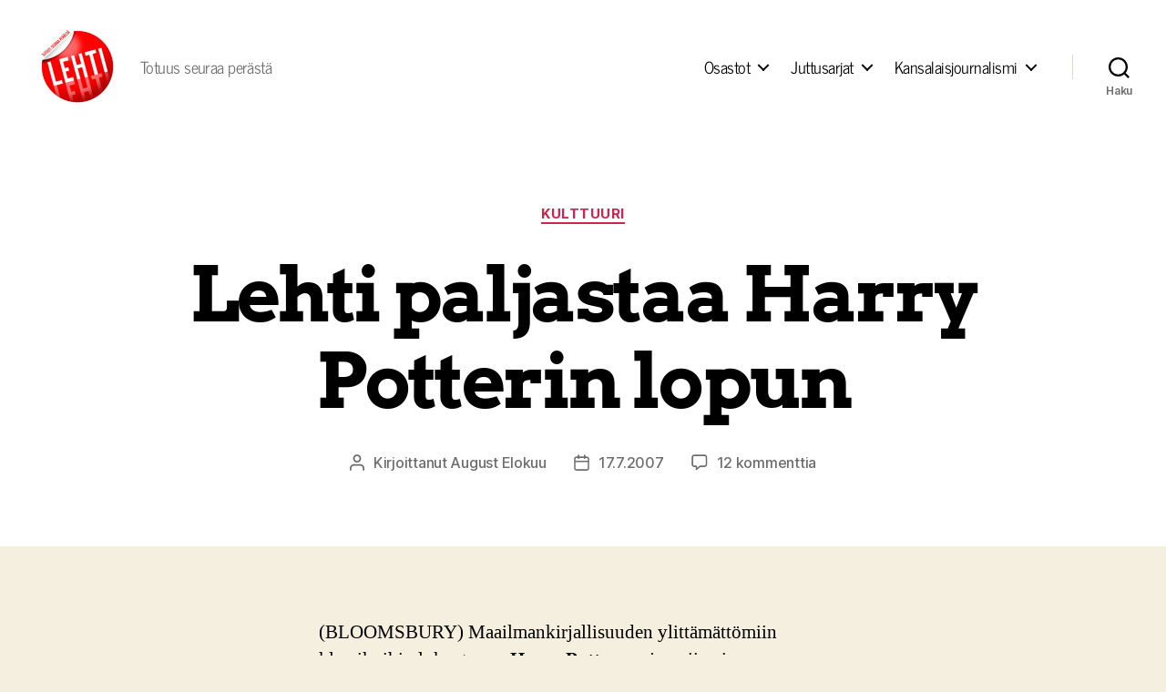

--- FILE ---
content_type: text/html; charset=UTF-8
request_url: https://lehtilehti.fi/2007/07/lehti_paljastaa_harry_potterin_lopun/?replytocom=8800
body_size: 22009
content:
<!DOCTYPE html>

<html class="no-js" lang="fi" prefix="og: http://ogp.me/ns# fb: http://ogp.me/ns/fb#">

	<head>

		<meta charset="UTF-8">
		<meta name="viewport" content="width=device-width, initial-scale=1.0">

		<link rel="profile" href="https://gmpg.org/xfn/11">

		<title>Lehti paljastaa Harry Potterin lopun &#8211; Lehti</title>
<meta name='robots' content='max-image-preview:large, noindex, follow' />
<link href='https://fonts.gstatic.com' crossorigin rel='preconnect' />
<link rel="alternate" type="application/rss+xml" title="Lehti &raquo; syöte" href="https://lehtilehti.fi/feed/" />
<link rel="alternate" type="application/rss+xml" title="Lehti &raquo; kommenttien syöte" href="https://lehtilehti.fi/comments/feed/" />
<link rel="alternate" type="application/rss+xml" title="Lehti &raquo; Lehti paljastaa Harry Potterin lopun kommenttien syöte" href="https://lehtilehti.fi/2007/07/lehti_paljastaa_harry_potterin_lopun/feed/" />
<link rel="alternate" title="oEmbed (JSON)" type="application/json+oembed" href="https://lehtilehti.fi/wp-json/oembed/1.0/embed?url=https%3A%2F%2Flehtilehti.fi%2F2007%2F07%2Flehti_paljastaa_harry_potterin_lopun%2F" />
<link rel="alternate" title="oEmbed (XML)" type="text/xml+oembed" href="https://lehtilehti.fi/wp-json/oembed/1.0/embed?url=https%3A%2F%2Flehtilehti.fi%2F2007%2F07%2Flehti_paljastaa_harry_potterin_lopun%2F&#038;format=xml" />
<style id='wp-img-auto-sizes-contain-inline-css'>
img:is([sizes=auto i],[sizes^="auto," i]){contain-intrinsic-size:3000px 1500px}
/*# sourceURL=wp-img-auto-sizes-contain-inline-css */
</style>
<style id='wp-emoji-styles-inline-css'>

	img.wp-smiley, img.emoji {
		display: inline !important;
		border: none !important;
		box-shadow: none !important;
		height: 1em !important;
		width: 1em !important;
		margin: 0 0.07em !important;
		vertical-align: -0.1em !important;
		background: none !important;
		padding: 0 !important;
	}
/*# sourceURL=wp-emoji-styles-inline-css */
</style>
<link rel='stylesheet' id='wp-block-library-css' href='https://lehtilehti.fi/wp-includes/css/dist/block-library/style.min.css?ver=6.9' media='all' />
<style id='classic-theme-styles-inline-css'>
/*! This file is auto-generated */
.wp-block-button__link{color:#fff;background-color:#32373c;border-radius:9999px;box-shadow:none;text-decoration:none;padding:calc(.667em + 2px) calc(1.333em + 2px);font-size:1.125em}.wp-block-file__button{background:#32373c;color:#fff;text-decoration:none}
/*# sourceURL=/wp-includes/css/classic-themes.min.css */
</style>
<link rel='stylesheet' id='magnific-popup-css' href='https://lehtilehti.fi/wp-content/plugins/gutentor/assets/library/magnific-popup/magnific-popup.min.css?ver=1.8.0' media='all' />
<link rel='stylesheet' id='slick-css' href='https://lehtilehti.fi/wp-content/plugins/gutentor/assets/library/slick/slick.min.css?ver=1.8.1' media='all' />
<link rel='stylesheet' id='fontawesome-css' href='https://lehtilehti.fi/wp-content/plugins/gutentor/assets/library/fontawesome/css/all.min.css?ver=5.12.0' media='all' />
<link rel='stylesheet' id='wpness-grid-css' href='https://lehtilehti.fi/wp-content/plugins/gutentor/assets/library/wpness-grid/wpness-grid.css?ver=1.0.0' media='all' />
<link rel='stylesheet' id='animate-css' href='https://lehtilehti.fi/wp-content/plugins/gutentor/assets/library/animatecss/animate.min.css?ver=3.7.2' media='all' />
<link rel='stylesheet' id='wp-components-css' href='https://lehtilehti.fi/wp-includes/css/dist/components/style.min.css?ver=6.9' media='all' />
<link rel='stylesheet' id='wp-preferences-css' href='https://lehtilehti.fi/wp-includes/css/dist/preferences/style.min.css?ver=6.9' media='all' />
<link rel='stylesheet' id='wp-block-editor-css' href='https://lehtilehti.fi/wp-includes/css/dist/block-editor/style.min.css?ver=6.9' media='all' />
<link rel='stylesheet' id='wp-reusable-blocks-css' href='https://lehtilehti.fi/wp-includes/css/dist/reusable-blocks/style.min.css?ver=6.9' media='all' />
<link rel='stylesheet' id='wp-patterns-css' href='https://lehtilehti.fi/wp-includes/css/dist/patterns/style.min.css?ver=6.9' media='all' />
<link rel='stylesheet' id='wp-editor-css' href='https://lehtilehti.fi/wp-includes/css/dist/editor/style.min.css?ver=6.9' media='all' />
<link rel='stylesheet' id='gutentor-css' href='https://lehtilehti.fi/wp-content/plugins/gutentor/dist/blocks.style.build.css?ver=3.5.4' media='all' />
<link rel='stylesheet' id='twentig-blocks-css' href='https://lehtilehti.fi/wp-content/plugins/twentig/dist/style-index.css?ver=d5575cd466f335729583' media='all' />
<style id='twentig-blocks-inline-css'>
@media (width < 700px) { .tw-sm-hidden { display: none !important; }}@media (700px <= width < 1024px) { .tw-md-hidden { display: none !important; }}@media (width >= 1024px) { .tw-lg-hidden { display: none !important; }}
.tw-mt-0{margin-top:0px!important;}.tw-mb-0{margin-bottom:0px!important;}.tw-mt-1{margin-top:5px!important;}.tw-mb-1{margin-bottom:5px!important;}.tw-mt-2{margin-top:10px!important;}.tw-mb-2{margin-bottom:10px!important;}.tw-mt-3{margin-top:15px!important;}.tw-mb-3{margin-bottom:15px!important;}.tw-mt-4{margin-top:20px!important;}.tw-mb-4{margin-bottom:20px!important;}.tw-mt-5{margin-top:30px!important;}.tw-mb-5{margin-bottom:30px!important;}.tw-mt-6{margin-top:40px!important;}.tw-mb-6{margin-bottom:40px!important;}.tw-mt-7{margin-top:50px!important;}.tw-mb-7{margin-bottom:50px!important;}.tw-mt-8{margin-top:60px!important;}.tw-mb-8{margin-bottom:60px!important;}.tw-mt-9{margin-top:80px!important;}.tw-mb-9{margin-bottom:80px!important;}.tw-mt-10{margin-top:100px!important;}.tw-mb-10{margin-bottom:100px!important;}.tw-mt-auto{margin-top:auto!important;}.tw-mb-auto{margin-bottom:auto!important;}
/*# sourceURL=twentig-blocks-inline-css */
</style>
<style id='global-styles-inline-css'>
:root{--wp--preset--aspect-ratio--square: 1;--wp--preset--aspect-ratio--4-3: 4/3;--wp--preset--aspect-ratio--3-4: 3/4;--wp--preset--aspect-ratio--3-2: 3/2;--wp--preset--aspect-ratio--2-3: 2/3;--wp--preset--aspect-ratio--16-9: 16/9;--wp--preset--aspect-ratio--9-16: 9/16;--wp--preset--color--black: #000000;--wp--preset--color--cyan-bluish-gray: #abb8c3;--wp--preset--color--white: #ffffff;--wp--preset--color--pale-pink: #f78da7;--wp--preset--color--vivid-red: #cf2e2e;--wp--preset--color--luminous-vivid-orange: #ff6900;--wp--preset--color--luminous-vivid-amber: #fcb900;--wp--preset--color--light-green-cyan: #7bdcb5;--wp--preset--color--vivid-green-cyan: #00d084;--wp--preset--color--pale-cyan-blue: #8ed1fc;--wp--preset--color--vivid-cyan-blue: #0693e3;--wp--preset--color--vivid-purple: #9b51e0;--wp--preset--color--accent: #cd2653;--wp--preset--color--primary: #000000;--wp--preset--color--secondary: #6d6d6d;--wp--preset--color--subtle-background: #dcd7ca;--wp--preset--color--background: #f5efe0;--wp--preset--gradient--vivid-cyan-blue-to-vivid-purple: linear-gradient(135deg,rgb(6,147,227) 0%,rgb(155,81,224) 100%);--wp--preset--gradient--light-green-cyan-to-vivid-green-cyan: linear-gradient(135deg,rgb(122,220,180) 0%,rgb(0,208,130) 100%);--wp--preset--gradient--luminous-vivid-amber-to-luminous-vivid-orange: linear-gradient(135deg,rgb(252,185,0) 0%,rgb(255,105,0) 100%);--wp--preset--gradient--luminous-vivid-orange-to-vivid-red: linear-gradient(135deg,rgb(255,105,0) 0%,rgb(207,46,46) 100%);--wp--preset--gradient--very-light-gray-to-cyan-bluish-gray: linear-gradient(135deg,rgb(238,238,238) 0%,rgb(169,184,195) 100%);--wp--preset--gradient--cool-to-warm-spectrum: linear-gradient(135deg,rgb(74,234,220) 0%,rgb(151,120,209) 20%,rgb(207,42,186) 40%,rgb(238,44,130) 60%,rgb(251,105,98) 80%,rgb(254,248,76) 100%);--wp--preset--gradient--blush-light-purple: linear-gradient(135deg,rgb(255,206,236) 0%,rgb(152,150,240) 100%);--wp--preset--gradient--blush-bordeaux: linear-gradient(135deg,rgb(254,205,165) 0%,rgb(254,45,45) 50%,rgb(107,0,62) 100%);--wp--preset--gradient--luminous-dusk: linear-gradient(135deg,rgb(255,203,112) 0%,rgb(199,81,192) 50%,rgb(65,88,208) 100%);--wp--preset--gradient--pale-ocean: linear-gradient(135deg,rgb(255,245,203) 0%,rgb(182,227,212) 50%,rgb(51,167,181) 100%);--wp--preset--gradient--electric-grass: linear-gradient(135deg,rgb(202,248,128) 0%,rgb(113,206,126) 100%);--wp--preset--gradient--midnight: linear-gradient(135deg,rgb(2,3,129) 0%,rgb(40,116,252) 100%);--wp--preset--font-size--small: 18px;--wp--preset--font-size--medium: 23px;--wp--preset--font-size--large: 26.25px;--wp--preset--font-size--x-large: 42px;--wp--preset--font-size--normal: 21px;--wp--preset--font-size--larger: 32px;--wp--preset--font-size--h-6: 18.01px;--wp--preset--font-size--h-5: 24.01px;--wp--preset--font-size--h-4: 32.01px;--wp--preset--font-size--h-3: 40.01px;--wp--preset--font-size--h-2: 48.01px;--wp--preset--font-size--h-1: 84px;--wp--preset--font-family--news-cycle: News Cycle;--wp--preset--font-family--arvo: Arvo;--wp--preset--spacing--20: 0.44rem;--wp--preset--spacing--30: 0.67rem;--wp--preset--spacing--40: 1rem;--wp--preset--spacing--50: 1.5rem;--wp--preset--spacing--60: 2.25rem;--wp--preset--spacing--70: 3.38rem;--wp--preset--spacing--80: 5.06rem;--wp--preset--shadow--natural: 6px 6px 9px rgba(0, 0, 0, 0.2);--wp--preset--shadow--deep: 12px 12px 50px rgba(0, 0, 0, 0.4);--wp--preset--shadow--sharp: 6px 6px 0px rgba(0, 0, 0, 0.2);--wp--preset--shadow--outlined: 6px 6px 0px -3px rgb(255, 255, 255), 6px 6px rgb(0, 0, 0);--wp--preset--shadow--crisp: 6px 6px 0px rgb(0, 0, 0);}:root :where(.is-layout-flow) > :first-child{margin-block-start: 0;}:root :where(.is-layout-flow) > :last-child{margin-block-end: 0;}:root :where(.is-layout-flow) > *{margin-block-start: 24px;margin-block-end: 0;}:root :where(.is-layout-constrained) > :first-child{margin-block-start: 0;}:root :where(.is-layout-constrained) > :last-child{margin-block-end: 0;}:root :where(.is-layout-constrained) > *{margin-block-start: 24px;margin-block-end: 0;}:root :where(.is-layout-flex){gap: 24px;}:root :where(.is-layout-grid){gap: 24px;}body .is-layout-flex{display: flex;}.is-layout-flex{flex-wrap: wrap;align-items: center;}.is-layout-flex > :is(*, div){margin: 0;}body .is-layout-grid{display: grid;}.is-layout-grid > :is(*, div){margin: 0;}.has-black-color{color: var(--wp--preset--color--black) !important;}.has-cyan-bluish-gray-color{color: var(--wp--preset--color--cyan-bluish-gray) !important;}.has-white-color{color: var(--wp--preset--color--white) !important;}.has-pale-pink-color{color: var(--wp--preset--color--pale-pink) !important;}.has-vivid-red-color{color: var(--wp--preset--color--vivid-red) !important;}.has-luminous-vivid-orange-color{color: var(--wp--preset--color--luminous-vivid-orange) !important;}.has-luminous-vivid-amber-color{color: var(--wp--preset--color--luminous-vivid-amber) !important;}.has-light-green-cyan-color{color: var(--wp--preset--color--light-green-cyan) !important;}.has-vivid-green-cyan-color{color: var(--wp--preset--color--vivid-green-cyan) !important;}.has-pale-cyan-blue-color{color: var(--wp--preset--color--pale-cyan-blue) !important;}.has-vivid-cyan-blue-color{color: var(--wp--preset--color--vivid-cyan-blue) !important;}.has-vivid-purple-color{color: var(--wp--preset--color--vivid-purple) !important;}.has-accent-color{color: var(--wp--preset--color--accent) !important;}.has-primary-color{color: var(--wp--preset--color--primary) !important;}.has-secondary-color{color: var(--wp--preset--color--secondary) !important;}.has-subtle-background-color{color: var(--wp--preset--color--subtle-background) !important;}.has-background-color{color: var(--wp--preset--color--background) !important;}.has-black-background-color{background-color: var(--wp--preset--color--black) !important;}.has-cyan-bluish-gray-background-color{background-color: var(--wp--preset--color--cyan-bluish-gray) !important;}.has-white-background-color{background-color: var(--wp--preset--color--white) !important;}.has-pale-pink-background-color{background-color: var(--wp--preset--color--pale-pink) !important;}.has-vivid-red-background-color{background-color: var(--wp--preset--color--vivid-red) !important;}.has-luminous-vivid-orange-background-color{background-color: var(--wp--preset--color--luminous-vivid-orange) !important;}.has-luminous-vivid-amber-background-color{background-color: var(--wp--preset--color--luminous-vivid-amber) !important;}.has-light-green-cyan-background-color{background-color: var(--wp--preset--color--light-green-cyan) !important;}.has-vivid-green-cyan-background-color{background-color: var(--wp--preset--color--vivid-green-cyan) !important;}.has-pale-cyan-blue-background-color{background-color: var(--wp--preset--color--pale-cyan-blue) !important;}.has-vivid-cyan-blue-background-color{background-color: var(--wp--preset--color--vivid-cyan-blue) !important;}.has-vivid-purple-background-color{background-color: var(--wp--preset--color--vivid-purple) !important;}.has-accent-background-color{background-color: var(--wp--preset--color--accent) !important;}.has-primary-background-color{background-color: var(--wp--preset--color--primary) !important;}.has-secondary-background-color{background-color: var(--wp--preset--color--secondary) !important;}.has-subtle-background-background-color{background-color: var(--wp--preset--color--subtle-background) !important;}.has-background-background-color{background-color: var(--wp--preset--color--background) !important;}.has-black-border-color{border-color: var(--wp--preset--color--black) !important;}.has-cyan-bluish-gray-border-color{border-color: var(--wp--preset--color--cyan-bluish-gray) !important;}.has-white-border-color{border-color: var(--wp--preset--color--white) !important;}.has-pale-pink-border-color{border-color: var(--wp--preset--color--pale-pink) !important;}.has-vivid-red-border-color{border-color: var(--wp--preset--color--vivid-red) !important;}.has-luminous-vivid-orange-border-color{border-color: var(--wp--preset--color--luminous-vivid-orange) !important;}.has-luminous-vivid-amber-border-color{border-color: var(--wp--preset--color--luminous-vivid-amber) !important;}.has-light-green-cyan-border-color{border-color: var(--wp--preset--color--light-green-cyan) !important;}.has-vivid-green-cyan-border-color{border-color: var(--wp--preset--color--vivid-green-cyan) !important;}.has-pale-cyan-blue-border-color{border-color: var(--wp--preset--color--pale-cyan-blue) !important;}.has-vivid-cyan-blue-border-color{border-color: var(--wp--preset--color--vivid-cyan-blue) !important;}.has-vivid-purple-border-color{border-color: var(--wp--preset--color--vivid-purple) !important;}.has-accent-border-color{border-color: var(--wp--preset--color--accent) !important;}.has-primary-border-color{border-color: var(--wp--preset--color--primary) !important;}.has-secondary-border-color{border-color: var(--wp--preset--color--secondary) !important;}.has-subtle-background-border-color{border-color: var(--wp--preset--color--subtle-background) !important;}.has-background-border-color{border-color: var(--wp--preset--color--background) !important;}.has-vivid-cyan-blue-to-vivid-purple-gradient-background{background: var(--wp--preset--gradient--vivid-cyan-blue-to-vivid-purple) !important;}.has-light-green-cyan-to-vivid-green-cyan-gradient-background{background: var(--wp--preset--gradient--light-green-cyan-to-vivid-green-cyan) !important;}.has-luminous-vivid-amber-to-luminous-vivid-orange-gradient-background{background: var(--wp--preset--gradient--luminous-vivid-amber-to-luminous-vivid-orange) !important;}.has-luminous-vivid-orange-to-vivid-red-gradient-background{background: var(--wp--preset--gradient--luminous-vivid-orange-to-vivid-red) !important;}.has-very-light-gray-to-cyan-bluish-gray-gradient-background{background: var(--wp--preset--gradient--very-light-gray-to-cyan-bluish-gray) !important;}.has-cool-to-warm-spectrum-gradient-background{background: var(--wp--preset--gradient--cool-to-warm-spectrum) !important;}.has-blush-light-purple-gradient-background{background: var(--wp--preset--gradient--blush-light-purple) !important;}.has-blush-bordeaux-gradient-background{background: var(--wp--preset--gradient--blush-bordeaux) !important;}.has-luminous-dusk-gradient-background{background: var(--wp--preset--gradient--luminous-dusk) !important;}.has-pale-ocean-gradient-background{background: var(--wp--preset--gradient--pale-ocean) !important;}.has-electric-grass-gradient-background{background: var(--wp--preset--gradient--electric-grass) !important;}.has-midnight-gradient-background{background: var(--wp--preset--gradient--midnight) !important;}.has-small-font-size{font-size: var(--wp--preset--font-size--small) !important;}.has-medium-font-size{font-size: var(--wp--preset--font-size--medium) !important;}.has-large-font-size{font-size: var(--wp--preset--font-size--large) !important;}.has-x-large-font-size{font-size: var(--wp--preset--font-size--x-large) !important;}.has-normal-font-size{font-size: var(--wp--preset--font-size--normal) !important;}.has-larger-font-size{font-size: var(--wp--preset--font-size--larger) !important;}.has-h-6-font-size{font-size: var(--wp--preset--font-size--h-6) !important;}.has-h-5-font-size{font-size: var(--wp--preset--font-size--h-5) !important;}.has-h-4-font-size{font-size: var(--wp--preset--font-size--h-4) !important;}.has-h-3-font-size{font-size: var(--wp--preset--font-size--h-3) !important;}.has-h-2-font-size{font-size: var(--wp--preset--font-size--h-2) !important;}.has-h-1-font-size{font-size: var(--wp--preset--font-size--h-1) !important;}.has-news-cycle-font-family{font-family: var(--wp--preset--font-family--news-cycle) !important;}.has-arvo-font-family{font-family: var(--wp--preset--font-family--arvo) !important;}
:root :where(.wp-block-pullquote){font-size: 1.5em;line-height: 1.6;}
/*# sourceURL=global-styles-inline-css */
</style>
<link rel='stylesheet' id='better-recent-comments-css' href='https://lehtilehti.fi/wp-content/plugins/better-recent-comments/assets/css/better-recent-comments.min.css?ver=6.9' media='all' />
<link rel='stylesheet' id='wp-polls-css' href='https://lehtilehti.fi/wp-content/plugins/wp-polls/polls-css.css?ver=2.77.3' media='all' />
<style id='wp-polls-inline-css'>
.wp-polls .pollbar {
	margin: 1px;
	font-size: 8px;
	line-height: 10px;
	height: 10px;
	background-image: url('https://lehtilehti.fi/wp-content/plugins/wp-polls/images/default_gradient/pollbg.gif');
	border: 1px solid #c8c8c8;
}

/*# sourceURL=wp-polls-inline-css */
</style>
<link rel='stylesheet' id='parent-style-css' href='https://lehtilehti.fi/wp-content/themes/twentytwenty/style.css?ver=6.9' media='all' />
<link rel='stylesheet' id='twentytwenty-style-css' href='https://lehtilehti.fi/wp-content/themes/lehti-child/style.css?ver=1.0.0' media='all' />
<style id='twentytwenty-style-inline-css'>
.color-accent,.color-accent-hover:hover,.color-accent-hover:focus,:root .has-accent-color,.has-drop-cap:not(:focus):first-letter,.wp-block-button.is-style-outline,a { color: #cd2653; }blockquote,.border-color-accent,.border-color-accent-hover:hover,.border-color-accent-hover:focus { border-color: #cd2653; }button,.button,.faux-button,.wp-block-button__link,.wp-block-file .wp-block-file__button,input[type="button"],input[type="reset"],input[type="submit"],.bg-accent,.bg-accent-hover:hover,.bg-accent-hover:focus,:root .has-accent-background-color,.comment-reply-link { background-color: #cd2653; }.fill-children-accent,.fill-children-accent * { fill: #cd2653; }body,.entry-title a,:root .has-primary-color { color: #000000; }:root .has-primary-background-color { background-color: #000000; }cite,figcaption,.wp-caption-text,.post-meta,.entry-content .wp-block-archives li,.entry-content .wp-block-categories li,.entry-content .wp-block-latest-posts li,.wp-block-latest-comments__comment-date,.wp-block-latest-posts__post-date,.wp-block-embed figcaption,.wp-block-image figcaption,.wp-block-pullquote cite,.comment-metadata,.comment-respond .comment-notes,.comment-respond .logged-in-as,.pagination .dots,.entry-content hr:not(.has-background),hr.styled-separator,:root .has-secondary-color { color: #6d6d6d; }:root .has-secondary-background-color { background-color: #6d6d6d; }pre,fieldset,input,textarea,table,table *,hr { border-color: #dcd7ca; }caption,code,code,kbd,samp,.wp-block-table.is-style-stripes tbody tr:nth-child(odd),:root .has-subtle-background-background-color { background-color: #dcd7ca; }.wp-block-table.is-style-stripes { border-bottom-color: #dcd7ca; }.wp-block-latest-posts.is-grid li { border-top-color: #dcd7ca; }:root .has-subtle-background-color { color: #dcd7ca; }body:not(.overlay-header) .primary-menu > li > a,body:not(.overlay-header) .primary-menu > li > .icon,.modal-menu a,.footer-menu a, .footer-widgets a:where(:not(.wp-block-button__link)),#site-footer .wp-block-button.is-style-outline,.wp-block-pullquote:before,.singular:not(.overlay-header) .entry-header a,.archive-header a,.header-footer-group .color-accent,.header-footer-group .color-accent-hover:hover { color: #cd2653; }.social-icons a,#site-footer button:not(.toggle),#site-footer .button,#site-footer .faux-button,#site-footer .wp-block-button__link,#site-footer .wp-block-file__button,#site-footer input[type="button"],#site-footer input[type="reset"],#site-footer input[type="submit"],.primary-menu .social-menu a, .footer-widgets .faux-button, .footer-widgets .wp-block-button__link, .footer-widgets input[type="submit"], #site-header ul.primary-menu li.menu-button > a, .menu-modal ul.modal-menu > li.menu-button > .ancestor-wrapper > a { background-color: #cd2653; }.header-footer-group,body:not(.overlay-header) #site-header .toggle,.menu-modal .toggle { color: #000000; }body:not(.overlay-header) .primary-menu ul { background-color: #000000; }body:not(.overlay-header) .primary-menu > li > ul:after { border-bottom-color: #000000; }body:not(.overlay-header) .primary-menu ul ul:after { border-left-color: #000000; }.site-description,body:not(.overlay-header) .toggle-inner .toggle-text,.widget .post-date,.widget .rss-date,.widget_archive li,.widget_categories li,.widget cite,.widget_pages li,.widget_meta li,.widget_nav_menu li,.powered-by-wordpress,.footer-credits .privacy-policy,.to-the-top,.singular .entry-header .post-meta,.singular:not(.overlay-header) .entry-header .post-meta a { color: #6d6d6d; }.header-footer-group pre,.header-footer-group fieldset,.header-footer-group input,.header-footer-group textarea,.header-footer-group table,.header-footer-group table *,.footer-nav-widgets-wrapper,#site-footer,.menu-modal nav *,.footer-widgets-outer-wrapper,.footer-top,body.tw-header-border:not(.overlay-header) #site-header, body.tw-header-border.has-header-opaque #site-header, .tw-footer-widgets-row .footer-widgets.column-two { border-color: #dcd7ca; }.header-footer-group table caption,body:not(.overlay-header) .header-inner .toggle-wrapper::before { background-color: #dcd7ca; }
/*# sourceURL=twentytwenty-style-inline-css */
</style>
<link rel='stylesheet' id='twentytwenty-fonts-css' href='https://lehtilehti.fi/wp-content/themes/twentytwenty/assets/css/font-inter.css?ver=1.0.0' media='all' />
<link rel='stylesheet' id='twentytwenty-print-style-css' href='https://lehtilehti.fi/wp-content/themes/twentytwenty/print.css?ver=1.0.0' media='print' />
<link rel='stylesheet' id='upprev-css-css' href='https://lehtilehti.fi/wp-content/plugins/upprev-nytimes-style-next-post-jquery-animated-fly-in-button/styles/upprev.css?ver=3.3.30' media='all' />
<link rel='stylesheet' id='twentig-twentytwenty-css' href='https://lehtilehti.fi/wp-content/plugins/twentig/dist/css/twentytwenty/style.css?ver=1.9.7' media='all' />
<style id='twentig-twentytwenty-inline-css'>
ul.primary-menu,ul.modal-menu>li .ancestor-wrapper a{font-weight:500}
/*# sourceURL=twentig-twentytwenty-inline-css */
</style>
<script type="text/javascript">
var iworks_upprev = { animation: 'flyout', position: 'right', offset_percent: 75, offset_element: '#comments', css_width: 360, css_side: 5, compare: 'simple', url_new_window: 0, ga_track_views: 1, ga_track_clicks: 1, ga_opt_noninteraction: 1, title: 'Lehti paljastaa Harry Potterin lopun' };
</script>
<script src="https://lehtilehti.fi/wp-includes/js/jquery/jquery.min.js?ver=3.7.1" id="jquery-core-js"></script>
<script src="https://lehtilehti.fi/wp-includes/js/jquery/jquery-migrate.min.js?ver=3.4.1" id="jquery-migrate-js"></script>
<script src="https://lehtilehti.fi/wp-content/themes/twentytwenty/assets/js/index.js?ver=1.0.0" id="twentytwenty-js-js" defer data-wp-strategy="defer"></script>
<script src="https://lehtilehti.fi/wp-content/plugins/upprev-nytimes-style-next-post-jquery-animated-fly-in-button/scripts/upprev.js?ver=3.3.30" id="iworks_upprev-js-js"></script>
<script src="https://lehtilehti.fi/wp-content/plugins/twentig/dist/js/classic/twentig-twentytwenty.js?ver=1.9.7" id="twentig-twentytwenty-js"></script>
<link rel="https://api.w.org/" href="https://lehtilehti.fi/wp-json/" /><link rel="alternate" title="JSON" type="application/json" href="https://lehtilehti.fi/wp-json/wp/v2/posts/2044" /><link rel="EditURI" type="application/rsd+xml" title="RSD" href="https://lehtilehti.fi/xmlrpc.php?rsd" />
<meta name="generator" content="WordPress 6.9" />
<link rel="canonical" href="https://lehtilehti.fi/2007/07/lehti_paljastaa_harry_potterin_lopun/" />
<link rel='shortlink' href='https://lehtilehti.fi/?p=2044' />
<noscript><style>.tw-block-animation{opacity:1;transform:none;clip-path:none;}</style></noscript>
<!-- HFCM by 99 Robots - Snippet # 1: plausible -->
<script async defer data-domain="lehtilehti.fi" src="https://plausible.io/js/plausible.js"></script>


<!-- /end HFCM by 99 Robots -->
<script>
document.documentElement.className = document.documentElement.className.replace( 'no-js', 'js' );
//# sourceURL=twentytwenty_no_js_class
</script>
<link rel="icon" href="https://lehtilehti.fi/wp-content/uploads/sites/16/2013/03/cropped-hugelehti-32x32.png" sizes="32x32" />
<link rel="icon" href="https://lehtilehti.fi/wp-content/uploads/sites/16/2013/03/cropped-hugelehti-192x192.png" sizes="192x192" />
<link rel="apple-touch-icon" href="https://lehtilehti.fi/wp-content/uploads/sites/16/2013/03/cropped-hugelehti-180x180.png" />
<meta name="msapplication-TileImage" content="https://lehtilehti.fi/wp-content/uploads/sites/16/2013/03/cropped-hugelehti-270x270.png" />
	<!-- Fonts Plugin CSS - https://fontsplugin.com/ -->
	<style>
		/* Cached: February 2, 2026 at 12:26am */
/* latin */
@font-face {
  font-family: 'Arvo';
  font-style: italic;
  font-weight: 400;
  font-display: swap;
  src: url(https://fonts.gstatic.com/s/arvo/v23/tDbN2oWUg0MKqSIg75Tv.woff2) format('woff2');
  unicode-range: U+0000-00FF, U+0131, U+0152-0153, U+02BB-02BC, U+02C6, U+02DA, U+02DC, U+0304, U+0308, U+0329, U+2000-206F, U+20AC, U+2122, U+2191, U+2193, U+2212, U+2215, U+FEFF, U+FFFD;
}
/* latin */
@font-face {
  font-family: 'Arvo';
  font-style: italic;
  font-weight: 700;
  font-display: swap;
  src: url(https://fonts.gstatic.com/s/arvo/v23/tDbO2oWUg0MKqSIoVLH68dr_.woff2) format('woff2');
  unicode-range: U+0000-00FF, U+0131, U+0152-0153, U+02BB-02BC, U+02C6, U+02DA, U+02DC, U+0304, U+0308, U+0329, U+2000-206F, U+20AC, U+2122, U+2191, U+2193, U+2212, U+2215, U+FEFF, U+FFFD;
}
/* latin */
@font-face {
  font-family: 'Arvo';
  font-style: normal;
  font-weight: 400;
  font-display: swap;
  src: url(https://fonts.gstatic.com/s/arvo/v23/tDbD2oWUg0MKqScQ7Q.woff2) format('woff2');
  unicode-range: U+0000-00FF, U+0131, U+0152-0153, U+02BB-02BC, U+02C6, U+02DA, U+02DC, U+0304, U+0308, U+0329, U+2000-206F, U+20AC, U+2122, U+2191, U+2193, U+2212, U+2215, U+FEFF, U+FFFD;
}
/* latin */
@font-face {
  font-family: 'Arvo';
  font-style: normal;
  font-weight: 700;
  font-display: swap;
  src: url(https://fonts.gstatic.com/s/arvo/v23/tDbM2oWUg0MKoZw1-LPK8w.woff2) format('woff2');
  unicode-range: U+0000-00FF, U+0131, U+0152-0153, U+02BB-02BC, U+02C6, U+02DA, U+02DC, U+0304, U+0308, U+0329, U+2000-206F, U+20AC, U+2122, U+2191, U+2193, U+2212, U+2215, U+FEFF, U+FFFD;
}
/* cyrillic-ext */
@font-face {
  font-family: 'News Cycle';
  font-style: normal;
  font-weight: 400;
  font-display: swap;
  src: url(https://fonts.gstatic.com/s/newscycle/v26/CSR64z1Qlv-GDxkbKVQ_fO0KTet_.woff2) format('woff2');
  unicode-range: U+0460-052F, U+1C80-1C8A, U+20B4, U+2DE0-2DFF, U+A640-A69F, U+FE2E-FE2F;
}
/* cyrillic */
@font-face {
  font-family: 'News Cycle';
  font-style: normal;
  font-weight: 400;
  font-display: swap;
  src: url(https://fonts.gstatic.com/s/newscycle/v26/CSR64z1Qlv-GDxkbKVQ_fOQKTet_.woff2) format('woff2');
  unicode-range: U+0301, U+0400-045F, U+0490-0491, U+04B0-04B1, U+2116;
}
/* greek-ext */
@font-face {
  font-family: 'News Cycle';
  font-style: normal;
  font-weight: 400;
  font-display: swap;
  src: url(https://fonts.gstatic.com/s/newscycle/v26/CSR64z1Qlv-GDxkbKVQ_fOwKTet_.woff2) format('woff2');
  unicode-range: U+1F00-1FFF;
}
/* greek */
@font-face {
  font-family: 'News Cycle';
  font-style: normal;
  font-weight: 400;
  font-display: swap;
  src: url(https://fonts.gstatic.com/s/newscycle/v26/CSR64z1Qlv-GDxkbKVQ_fOMKTet_.woff2) format('woff2');
  unicode-range: U+0370-0377, U+037A-037F, U+0384-038A, U+038C, U+038E-03A1, U+03A3-03FF;
}
/* vietnamese */
@font-face {
  font-family: 'News Cycle';
  font-style: normal;
  font-weight: 400;
  font-display: swap;
  src: url(https://fonts.gstatic.com/s/newscycle/v26/CSR64z1Qlv-GDxkbKVQ_fO8KTet_.woff2) format('woff2');
  unicode-range: U+0102-0103, U+0110-0111, U+0128-0129, U+0168-0169, U+01A0-01A1, U+01AF-01B0, U+0300-0301, U+0303-0304, U+0308-0309, U+0323, U+0329, U+1EA0-1EF9, U+20AB;
}
/* latin-ext */
@font-face {
  font-family: 'News Cycle';
  font-style: normal;
  font-weight: 400;
  font-display: swap;
  src: url(https://fonts.gstatic.com/s/newscycle/v26/CSR64z1Qlv-GDxkbKVQ_fO4KTet_.woff2) format('woff2');
  unicode-range: U+0100-02BA, U+02BD-02C5, U+02C7-02CC, U+02CE-02D7, U+02DD-02FF, U+0304, U+0308, U+0329, U+1D00-1DBF, U+1E00-1E9F, U+1EF2-1EFF, U+2020, U+20A0-20AB, U+20AD-20C0, U+2113, U+2C60-2C7F, U+A720-A7FF;
}
/* latin */
@font-face {
  font-family: 'News Cycle';
  font-style: normal;
  font-weight: 400;
  font-display: swap;
  src: url(https://fonts.gstatic.com/s/newscycle/v26/CSR64z1Qlv-GDxkbKVQ_fOAKTQ.woff2) format('woff2');
  unicode-range: U+0000-00FF, U+0131, U+0152-0153, U+02BB-02BC, U+02C6, U+02DA, U+02DC, U+0304, U+0308, U+0329, U+2000-206F, U+20AC, U+2122, U+2191, U+2193, U+2212, U+2215, U+FEFF, U+FFFD;
}
/* cyrillic-ext */
@font-face {
  font-family: 'News Cycle';
  font-style: normal;
  font-weight: 700;
  font-display: swap;
  src: url(https://fonts.gstatic.com/s/newscycle/v26/CSR54z1Qlv-GDxkbKVQ_dFsvWNleudwk.woff2) format('woff2');
  unicode-range: U+0460-052F, U+1C80-1C8A, U+20B4, U+2DE0-2DFF, U+A640-A69F, U+FE2E-FE2F;
}
/* cyrillic */
@font-face {
  font-family: 'News Cycle';
  font-style: normal;
  font-weight: 700;
  font-display: swap;
  src: url(https://fonts.gstatic.com/s/newscycle/v26/CSR54z1Qlv-GDxkbKVQ_dFsvWNBeudwk.woff2) format('woff2');
  unicode-range: U+0301, U+0400-045F, U+0490-0491, U+04B0-04B1, U+2116;
}
/* greek-ext */
@font-face {
  font-family: 'News Cycle';
  font-style: normal;
  font-weight: 700;
  font-display: swap;
  src: url(https://fonts.gstatic.com/s/newscycle/v26/CSR54z1Qlv-GDxkbKVQ_dFsvWNheudwk.woff2) format('woff2');
  unicode-range: U+1F00-1FFF;
}
/* greek */
@font-face {
  font-family: 'News Cycle';
  font-style: normal;
  font-weight: 700;
  font-display: swap;
  src: url(https://fonts.gstatic.com/s/newscycle/v26/CSR54z1Qlv-GDxkbKVQ_dFsvWNdeudwk.woff2) format('woff2');
  unicode-range: U+0370-0377, U+037A-037F, U+0384-038A, U+038C, U+038E-03A1, U+03A3-03FF;
}
/* vietnamese */
@font-face {
  font-family: 'News Cycle';
  font-style: normal;
  font-weight: 700;
  font-display: swap;
  src: url(https://fonts.gstatic.com/s/newscycle/v26/CSR54z1Qlv-GDxkbKVQ_dFsvWNteudwk.woff2) format('woff2');
  unicode-range: U+0102-0103, U+0110-0111, U+0128-0129, U+0168-0169, U+01A0-01A1, U+01AF-01B0, U+0300-0301, U+0303-0304, U+0308-0309, U+0323, U+0329, U+1EA0-1EF9, U+20AB;
}
/* latin-ext */
@font-face {
  font-family: 'News Cycle';
  font-style: normal;
  font-weight: 700;
  font-display: swap;
  src: url(https://fonts.gstatic.com/s/newscycle/v26/CSR54z1Qlv-GDxkbKVQ_dFsvWNpeudwk.woff2) format('woff2');
  unicode-range: U+0100-02BA, U+02BD-02C5, U+02C7-02CC, U+02CE-02D7, U+02DD-02FF, U+0304, U+0308, U+0329, U+1D00-1DBF, U+1E00-1E9F, U+1EF2-1EFF, U+2020, U+20A0-20AB, U+20AD-20C0, U+2113, U+2C60-2C7F, U+A720-A7FF;
}
/* latin */
@font-face {
  font-family: 'News Cycle';
  font-style: normal;
  font-weight: 700;
  font-display: swap;
  src: url(https://fonts.gstatic.com/s/newscycle/v26/CSR54z1Qlv-GDxkbKVQ_dFsvWNReuQ.woff2) format('woff2');
  unicode-range: U+0000-00FF, U+0131, U+0152-0153, U+02BB-02BC, U+02C6, U+02DA, U+02DC, U+0304, U+0308, U+0329, U+2000-206F, U+20AC, U+2122, U+2191, U+2193, U+2212, U+2215, U+FEFF, U+FFFD;
}

#site-title, .site-title, #site-title a, .site-title a, #site-logo, #site-logo a, #logo, #logo a, .logo, .logo a, .wp-block-site-title, .wp-block-site-title a {
font-family: "News Cycle";
 }
#site-description, .site-description, #site-tagline, .site-tagline, .wp-block-site-tagline {
font-family: "News Cycle";
 }
.menu, .page_item a, .menu-item a, .wp-block-navigation, .wp-block-navigation-item__content {
font-family: "News Cycle";
 }
.wp-block-post-title, .wp-block-post-title a, .entry-title, .entry-title a, .post-title, .post-title a, .page-title, .entry-content h1, #content h1, .type-post h1, .type-page h1, .elementor h1 {
font-family: "Arvo";
font-style: normal;
font-weight: 700;
 }
.entry-content h2, .post-content h2, .page-content h2, #content h2, .type-post h2, .type-page h2, .elementor h2 {
font-family: "Arvo";
 }
.widget-title, .widget-area h1, .widget-area h2, .widget-area h3, .widget-area h4, .widget-area h5, .widget-area h6, #secondary h1, #secondary h2, #secondary h3, #secondary h4, #secondary h5, #secondary h6 {
font-family: "Arvo";
 }
.widget-area, .widget, .sidebar, #sidebar, #secondary {
font-family: "News Cycle";
 }
footer h1, footer h2, footer h3, footer h4, footer h5, footer h6, .footer h1, .footer h2, .footer h3, .footer h4, .footer h5, .footer h6, #footer h1, #footer h2, #footer h3, #footer h4, #footer h5, #footer h6 {
font-family: "News Cycle";
 }
footer, #footer, .footer, .site-footer {
font-family: "News Cycle";
 }
	</style>
	<!-- Fonts Plugin CSS -->
	
    <!-- START - Open Graph and Twitter Card Tags 3.3.8 -->
     <!-- Facebook Open Graph -->
      <meta property="og:locale" content="fi_FI"/>
      <meta property="og:site_name" content="Lehti"/>
      <meta property="og:title" content="Lehti paljastaa Harry Potterin lopun"/>
      <meta property="og:url" content="https://lehtilehti.fi/2007/07/lehti_paljastaa_harry_potterin_lopun/"/>
      <meta property="og:type" content="article"/>
      <meta property="og:description" content="(BLOOMSBURY) Maailmankirjallisuuden ylittämättömiin klassikoihin lukeutuvan Harry Potter -sarjan viimeinen osa Deathly Hallows on vuotanut internetiin, kertoi kirjan markkinointiosasto ylpeänä tiistaina. Vuodon ansiosta tämä syvällinen ja ajan kahleet rikkova merkkiteos saa entistä enemmän ansiotont"/>
      <meta property="article:published_time" content="2007-07-17T21:13:40+03:00"/>
      <meta property="article:modified_time" content="2007-07-17T21:13:40+03:00" />
      <meta property="og:updated_time" content="2007-07-17T21:13:40+03:00" />
      <meta property="article:section" content="Kulttuuri"/>
     <!-- Google+ / Schema.org -->
      <meta itemprop="name" content="Lehti paljastaa Harry Potterin lopun"/>
      <meta itemprop="headline" content="Lehti paljastaa Harry Potterin lopun"/>
      <meta itemprop="description" content="(BLOOMSBURY) Maailmankirjallisuuden ylittämättömiin klassikoihin lukeutuvan Harry Potter -sarjan viimeinen osa Deathly Hallows on vuotanut internetiin, kertoi kirjan markkinointiosasto ylpeänä tiistaina. Vuodon ansiosta tämä syvällinen ja ajan kahleet rikkova merkkiteos saa entistä enemmän ansiotont"/>
      <meta itemprop="datePublished" content="2007-07-17"/>
      <meta itemprop="dateModified" content="2007-07-17T21:13:40+03:00" />
      <meta itemprop="author" content="August Elokuu"/>
      <!--<meta itemprop="publisher" content="Lehti"/>--> <!-- To solve: The attribute publisher.itemtype has an invalid value. -->
     <!-- Twitter Cards -->
      <meta name="twitter:title" content="Lehti paljastaa Harry Potterin lopun"/>
      <meta name="twitter:url" content="https://lehtilehti.fi/2007/07/lehti_paljastaa_harry_potterin_lopun/"/>
      <meta name="twitter:description" content="(BLOOMSBURY) Maailmankirjallisuuden ylittämättömiin klassikoihin lukeutuvan Harry Potter -sarjan viimeinen osa Deathly Hallows on vuotanut internetiin, kertoi kirjan markkinointiosasto ylpeänä tiistaina. Vuodon ansiosta tämä syvällinen ja ajan kahleet rikkova merkkiteos saa entistä enemmän ansiotont"/>
      <meta name="twitter:card" content="summary_large_image"/>
     <!-- SEO -->
     <!-- Misc. tags -->
     <!-- is_singular -->
    <!-- END - Open Graph and Twitter Card Tags 3.3.8 -->
        
    <style type="text/css">
#upprev_box{bottom:5px;width:360px;right:5px;display:block;right:-415px;display:block;}
 </style>

	</head>

	<body class="wp-singular post-template-default single single-post postid-2044 single-format-standard wp-custom-logo wp-embed-responsive wp-theme-twentytwenty wp-child-theme-lehti-child gutentor-active singular enable-search-modal missing-post-thumbnail has-single-pagination showing-comments show-avatars footer-top-visible tw-site-font-large modal-socials-hidden">

		<a class="skip-link screen-reader-text" href="#site-content">Siirry sisältöön</a>
		<header id="site-header" class="header-footer-group">

			<div class="header-inner section-inner">

				<div class="header-titles-wrapper">

					
						<button class="toggle search-toggle mobile-search-toggle" data-toggle-target=".search-modal" data-toggle-body-class="showing-search-modal" data-set-focus=".search-modal .search-field" aria-expanded="false">
							<span class="toggle-inner">
								<span class="toggle-icon">
									<svg class="svg-icon" aria-hidden="true" role="img" focusable="false" xmlns="http://www.w3.org/2000/svg" width="23" height="23" viewBox="0 0 23 23"><path d="M38.710696,48.0601792 L43,52.3494831 L41.3494831,54 L37.0601792,49.710696 C35.2632422,51.1481185 32.9839107,52.0076499 30.5038249,52.0076499 C24.7027226,52.0076499 20,47.3049272 20,41.5038249 C20,35.7027226 24.7027226,31 30.5038249,31 C36.3049272,31 41.0076499,35.7027226 41.0076499,41.5038249 C41.0076499,43.9839107 40.1481185,46.2632422 38.710696,48.0601792 Z M36.3875844,47.1716785 C37.8030221,45.7026647 38.6734666,43.7048964 38.6734666,41.5038249 C38.6734666,36.9918565 35.0157934,33.3341833 30.5038249,33.3341833 C25.9918565,33.3341833 22.3341833,36.9918565 22.3341833,41.5038249 C22.3341833,46.0157934 25.9918565,49.6734666 30.5038249,49.6734666 C32.7048964,49.6734666 34.7026647,48.8030221 36.1716785,47.3875844 C36.2023931,47.347638 36.2360451,47.3092237 36.2726343,47.2726343 C36.3092237,47.2360451 36.347638,47.2023931 36.3875844,47.1716785 Z" transform="translate(-20 -31)" /></svg>								</span>
								<span class="toggle-text">Haku</span>
							</span>
						</button><!-- .search-toggle -->

					
					<div class="header-titles">

						<div class="site-logo faux-heading"><a href="https://lehtilehti.fi/" class="custom-logo-link" rel="home"><img width="1400" height="1400" src="https://lehtilehti.fi/wp-content/uploads/sites/16/2013/03/hugelehti.png" class="custom-logo" alt="Lehti" decoding="async" fetchpriority="high" srcset="https://lehtilehti.fi/wp-content/uploads/sites/16/2013/03/hugelehti.png 1400w, https://lehtilehti.fi/wp-content/uploads/sites/16/2013/03/hugelehti-300x300.png 300w, https://lehtilehti.fi/wp-content/uploads/sites/16/2013/03/hugelehti-1024x1024.png 1024w, https://lehtilehti.fi/wp-content/uploads/sites/16/2013/03/hugelehti-150x150.png 150w, https://lehtilehti.fi/wp-content/uploads/sites/16/2013/03/hugelehti-768x768.png 768w, https://lehtilehti.fi/wp-content/uploads/sites/16/2013/03/hugelehti-1200x1200.png 1200w" sizes="(max-width: 1400px) 100vw, 1400px" /></a><span class="screen-reader-text">Lehti</span></div><div class="site-description">Totuus seuraa perästä</div><!-- .site-description -->
					</div><!-- .header-titles -->

					<button class="toggle nav-toggle mobile-nav-toggle" data-toggle-target=".menu-modal"  data-toggle-body-class="showing-menu-modal" aria-expanded="false" data-set-focus=".close-nav-toggle">
						<span class="toggle-inner">
							<span class="toggle-icon">
								<svg class="svg-icon" aria-hidden="true" role="img" focusable="false" xmlns="http://www.w3.org/2000/svg" width="26" height="7" viewBox="0 0 26 7"><path fill-rule="evenodd" d="M332.5,45 C330.567003,45 329,43.4329966 329,41.5 C329,39.5670034 330.567003,38 332.5,38 C334.432997,38 336,39.5670034 336,41.5 C336,43.4329966 334.432997,45 332.5,45 Z M342,45 C340.067003,45 338.5,43.4329966 338.5,41.5 C338.5,39.5670034 340.067003,38 342,38 C343.932997,38 345.5,39.5670034 345.5,41.5 C345.5,43.4329966 343.932997,45 342,45 Z M351.5,45 C349.567003,45 348,43.4329966 348,41.5 C348,39.5670034 349.567003,38 351.5,38 C353.432997,38 355,39.5670034 355,41.5 C355,43.4329966 353.432997,45 351.5,45 Z" transform="translate(-329 -38)" /></svg>							</span>
							<span class="toggle-text">Valikko</span>
						</span>
					</button><!-- .nav-toggle -->

				</div><!-- .header-titles-wrapper -->

				<div class="header-navigation-wrapper">

					
							<nav class="primary-menu-wrapper" aria-label="Vaakasuunta">

								<ul class="primary-menu reset-list-style">

								<li id="menu-item-8322" class="menu-item menu-item-type-custom menu-item-object-custom menu-item-has-children menu-item-8322"><a href="/osastot/">Osastot</a><span class="icon"></span>
<ul class="sub-menu">
	<li id="menu-item-8344" class="menu-item menu-item-type-taxonomy menu-item-object-category menu-item-8344"><a href="https://lehtilehti.fi/osasto/kotimaa/">Kotimaa</a></li>
	<li id="menu-item-8346" class="menu-item menu-item-type-taxonomy menu-item-object-category current-post-ancestor current-menu-parent current-post-parent menu-item-8346"><a href="https://lehtilehti.fi/osasto/kulttuuri/">Kulttuuri</a></li>
	<li id="menu-item-8364" class="menu-item menu-item-type-taxonomy menu-item-object-category menu-item-8364"><a href="https://lehtilehti.fi/osasto/politiikka/">Politiikka</a></li>
	<li id="menu-item-8370" class="menu-item menu-item-type-taxonomy menu-item-object-category menu-item-8370"><a href="https://lehtilehti.fi/osasto/viihde/">Seksivau</a></li>
	<li id="menu-item-8368" class="menu-item menu-item-type-taxonomy menu-item-object-category menu-item-8368"><a href="https://lehtilehti.fi/osasto/sahkeet/">Sähkeet</a></li>
	<li id="menu-item-8372" class="menu-item menu-item-type-taxonomy menu-item-object-category menu-item-8372"><a href="https://lehtilehti.fi/osasto/talous/">Talous</a></li>
	<li id="menu-item-8325" class="menu-item menu-item-type-taxonomy menu-item-object-category menu-item-8325"><a href="https://lehtilehti.fi/osasto/ulkomaat/">Ulkomaat</a></li>
	<li id="menu-item-8326" class="menu-item menu-item-type-taxonomy menu-item-object-category menu-item-8326"><a href="https://lehtilehti.fi/osasto/urheilu/">Urheilu</a></li>
	<li id="menu-item-7867" class="menu-item menu-item-type-taxonomy menu-item-object-category menu-item-7867"><a href="https://lehtilehti.fi/osasto/arkisto/">Arkisto</a></li>
	<li id="menu-item-7868" class="menu-item menu-item-type-taxonomy menu-item-object-category menu-item-7868"><a href="https://lehtilehti.fi/osasto/datajournalismi/">Datajournalismi</a></li>
	<li id="menu-item-8340" class="menu-item menu-item-type-taxonomy menu-item-object-category menu-item-8340"><a href="https://lehtilehti.fi/osasto/keskustelut/">Keskustelut</a></li>
	<li id="menu-item-8342" class="menu-item menu-item-type-taxonomy menu-item-object-category menu-item-8342"><a href="https://lehtilehti.fi/osasto/kolumni/">Kolumni</a></li>
	<li id="menu-item-8350" class="menu-item menu-item-type-taxonomy menu-item-object-category menu-item-8350"><a href="https://lehtilehti.fi/osasto/live/">Live</a></li>
	<li id="menu-item-8352" class="menu-item menu-item-type-taxonomy menu-item-object-category menu-item-8352"><a href="https://lehtilehti.fi/osasto/muut/">Muut</a></li>
	<li id="menu-item-8354" class="menu-item menu-item-type-taxonomy menu-item-object-category menu-item-8354"><a href="https://lehtilehti.fi/osasto/muut_lehdet/">Muut lehdet</a></li>
	<li id="menu-item-8356" class="menu-item menu-item-type-taxonomy menu-item-object-category menu-item-8356"><a href="https://lehtilehti.fi/osasto/nekrologit/">Nekrologit</a></li>
	<li id="menu-item-8358" class="menu-item menu-item-type-taxonomy menu-item-object-category menu-item-8358"><a href="https://lehtilehti.fi/osasto/oikaisut/">Oikaisut</a></li>
	<li id="menu-item-8360" class="menu-item menu-item-type-taxonomy menu-item-object-category menu-item-8360"><a href="https://lehtilehti.fi/osasto/paavi/">Paavi</a></li>
	<li id="menu-item-8362" class="menu-item menu-item-type-taxonomy menu-item-object-category menu-item-8362"><a href="https://lehtilehti.fi/osasto/paakirjoitus/">Pääkirjoitus</a></li>
	<li id="menu-item-8366" class="menu-item menu-item-type-taxonomy menu-item-object-category menu-item-8366"><a href="https://lehtilehti.fi/osasto/saa/">Sää</a></li>
	<li id="menu-item-8375" class="menu-item menu-item-type-taxonomy menu-item-object-category menu-item-8375"><a href="https://lehtilehti.fi/osasto/tiede/">Tiede</a></li>
	<li id="menu-item-8327" class="menu-item menu-item-type-taxonomy menu-item-object-category menu-item-8327"><a href="https://lehtilehti.fi/osasto/viikonvaihde/">Viikonvaihde</a></li>
	<li id="menu-item-8328" class="menu-item menu-item-type-taxonomy menu-item-object-category menu-item-8328"><a href="https://lehtilehti.fi/osasto/yleisonosasto/">Yleisönosasto</a></li>
	<li id="menu-item-8338" class="menu-item menu-item-type-custom menu-item-object-custom menu-item-has-children menu-item-8338"><a href="/osastot/">Erikoiset</a><span class="icon"></span>
	<ul class="sub-menu">
		<li id="menu-item-8348" class="menu-item menu-item-type-taxonomy menu-item-object-category menu-item-8348"><a href="https://lehtilehti.fi/osasto/linkit/">Linkit</a></li>
		<li id="menu-item-8339" class="menu-item menu-item-type-taxonomy menu-item-object-category menu-item-8339"><a href="https://lehtilehti.fi/osasto/joulukalenteri/">Joulukalenteri</a></li>
		<li id="menu-item-7865" class="menu-item menu-item-type-taxonomy menu-item-object-category menu-item-7865"><a href="https://lehtilehti.fi/osasto/aikakaus/radio/">Radio</a></li>
		<li id="menu-item-8324" class="menu-item menu-item-type-taxonomy menu-item-object-category menu-item-8324"><a href="https://lehtilehti.fi/osasto/aikakaus/kirja/">Kirja</a></li>
		<li id="menu-item-7866" class="menu-item menu-item-type-taxonomy menu-item-object-category menu-item-7866"><a href="https://lehtilehti.fi/osasto/aikakaus/syndikoidut/">Syndikoidut</a></li>
	</ul>
</li>
	<li id="menu-item-8323" class="menu-item menu-item-type-taxonomy menu-item-object-category menu-item-has-children menu-item-8323"><a href="https://lehtilehti.fi/osasto/aikakaus/">Aikakaus</a><span class="icon"></span>
	<ul class="sub-menu">
		<li id="menu-item-7863" class="menu-item menu-item-type-taxonomy menu-item-object-category menu-item-7863"><a href="https://lehtilehti.fi/osasto/aikakaus/aania/">Äänilehti</a></li>
		<li id="menu-item-7864" class="menu-item menu-item-type-taxonomy menu-item-object-category menu-item-7864"><a href="https://lehtilehti.fi/osasto/aikakaus/perjantaipuhde/">Perjantaipuhde</a></li>
	</ul>
</li>
</ul>
</li>
<li id="menu-item-8377" class="menu-item menu-item-type-custom menu-item-object-custom menu-item-has-children menu-item-8377"><a href="/juttusarja/">Juttusarjat</a><span class="icon"></span>
<ul class="sub-menu">
	<li id="menu-item-8378" class="menu-item menu-item-type-custom menu-item-object-custom menu-item-8378"><a href="/juttusarja/olof-palmen-murha-ase/">Olof Palmen murha-ase</a></li>
	<li id="menu-item-8380" class="menu-item menu-item-type-custom menu-item-object-custom menu-item-8380"><a href="/juttusarja/paikallinen-mies/">Paikallinen mies</a></li>
	<li id="menu-item-8382" class="menu-item menu-item-type-custom menu-item-object-custom menu-item-8382"><a href="/juttusarja/kesajuhlat/">Kesäjuhlat</a></li>
	<li id="menu-item-8384" class="menu-item menu-item-type-custom menu-item-object-custom menu-item-8384"><a href="/juttusarja/vaalit-2011/">Vaalit 2011</a></li>
</ul>
</li>
<li id="menu-item-8334" class="menu-item menu-item-type-custom menu-item-object-custom menu-item-has-children menu-item-8334"><a href="/kansalaisjournalismi">Kansalaisjournalismi</a><span class="icon"></span>
<ul class="sub-menu">
	<li id="menu-item-8631" class="menu-item menu-item-type-custom menu-item-object-custom menu-item-8631"><a href="/kansalaisjournalismi">Tarjoa kansalaisjournalismia</a></li>
	<li id="menu-item-8335" class="menu-item menu-item-type-taxonomy menu-item-object-category menu-item-8335"><a href="https://lehtilehti.fi/osasto/kansalaisjournalismi/">Julkaistu kansalaisjournalismi</a></li>
	<li id="menu-item-8336" class="menu-item menu-item-type-post_type menu-item-object-page menu-item-8336"><a href="https://lehtilehti.fi/kansalaisjournalismi/wanha/">Ehdotetut kansalaisjournalismit</a></li>
	<li id="menu-item-8337" class="menu-item menu-item-type-post_type menu-item-object-page menu-item-8337"><a href="https://lehtilehti.fi/kansalaisjournalismi/pre-loka-2009/">Ennen lokakuuta 2009</a></li>
</ul>
</li>

								</ul>

							</nav><!-- .primary-menu-wrapper -->

						
						<div class="header-toggles hide-no-js">

						
							<div class="toggle-wrapper search-toggle-wrapper">

								<button class="toggle search-toggle desktop-search-toggle" data-toggle-target=".search-modal" data-toggle-body-class="showing-search-modal" data-set-focus=".search-modal .search-field" aria-expanded="false">
									<span class="toggle-inner">
										<svg class="svg-icon" aria-hidden="true" role="img" focusable="false" xmlns="http://www.w3.org/2000/svg" width="23" height="23" viewBox="0 0 23 23"><path d="M38.710696,48.0601792 L43,52.3494831 L41.3494831,54 L37.0601792,49.710696 C35.2632422,51.1481185 32.9839107,52.0076499 30.5038249,52.0076499 C24.7027226,52.0076499 20,47.3049272 20,41.5038249 C20,35.7027226 24.7027226,31 30.5038249,31 C36.3049272,31 41.0076499,35.7027226 41.0076499,41.5038249 C41.0076499,43.9839107 40.1481185,46.2632422 38.710696,48.0601792 Z M36.3875844,47.1716785 C37.8030221,45.7026647 38.6734666,43.7048964 38.6734666,41.5038249 C38.6734666,36.9918565 35.0157934,33.3341833 30.5038249,33.3341833 C25.9918565,33.3341833 22.3341833,36.9918565 22.3341833,41.5038249 C22.3341833,46.0157934 25.9918565,49.6734666 30.5038249,49.6734666 C32.7048964,49.6734666 34.7026647,48.8030221 36.1716785,47.3875844 C36.2023931,47.347638 36.2360451,47.3092237 36.2726343,47.2726343 C36.3092237,47.2360451 36.347638,47.2023931 36.3875844,47.1716785 Z" transform="translate(-20 -31)" /></svg>										<span class="toggle-text">Haku</span>
									</span>
								</button><!-- .search-toggle -->

							</div>

							
						</div><!-- .header-toggles -->
						
				</div><!-- .header-navigation-wrapper -->

			</div><!-- .header-inner -->

			<div class="search-modal cover-modal header-footer-group" data-modal-target-string=".search-modal" role="dialog" aria-modal="true" aria-label="Haku">

	<div class="search-modal-inner modal-inner">

		<div class="section-inner">

			<form role="search" aria-label="Haku:" method="get" class="search-form" action="https://lehtilehti.fi/">
	<label for="search-form-1">
		<span class="screen-reader-text">
			Haku:		</span>
		<input type="search" id="search-form-1" class="search-field" placeholder="Hae &hellip;" value="" name="s" />
	</label>
	<input type="submit" class="search-submit" value="Hae" />
</form>

			<button class="toggle search-untoggle close-search-toggle fill-children-current-color" data-toggle-target=".search-modal" data-toggle-body-class="showing-search-modal" data-set-focus=".search-modal .search-field">
				<span class="screen-reader-text">
					Sulje haku				</span>
				<svg class="svg-icon" aria-hidden="true" role="img" focusable="false" xmlns="http://www.w3.org/2000/svg" width="16" height="16" viewBox="0 0 16 16"><polygon fill="" fill-rule="evenodd" points="6.852 7.649 .399 1.195 1.445 .149 7.899 6.602 14.352 .149 15.399 1.195 8.945 7.649 15.399 14.102 14.352 15.149 7.899 8.695 1.445 15.149 .399 14.102" /></svg>			</button><!-- .search-toggle -->

		</div><!-- .section-inner -->

	</div><!-- .search-modal-inner -->

</div><!-- .menu-modal -->

		</header><!-- #site-header -->

		
<div class="menu-modal cover-modal header-footer-group" data-modal-target-string=".menu-modal">

	<div class="menu-modal-inner modal-inner">

		<div class="menu-wrapper section-inner">

			<div class="menu-top">

				<button class="toggle close-nav-toggle fill-children-current-color" data-toggle-target=".menu-modal" data-toggle-body-class="showing-menu-modal" data-set-focus=".menu-modal">
					<span class="toggle-text">Sulje valikko</span>
					<svg class="svg-icon" aria-hidden="true" role="img" focusable="false" xmlns="http://www.w3.org/2000/svg" width="16" height="16" viewBox="0 0 16 16"><polygon fill="" fill-rule="evenodd" points="6.852 7.649 .399 1.195 1.445 .149 7.899 6.602 14.352 .149 15.399 1.195 8.945 7.649 15.399 14.102 14.352 15.149 7.899 8.695 1.445 15.149 .399 14.102" /></svg>				</button><!-- .nav-toggle -->

				
					<nav class="mobile-menu" aria-label="Mobiili">

						<ul class="modal-menu reset-list-style">

						<li class="menu-item menu-item-type-custom menu-item-object-custom menu-item-has-children menu-item-8322"><div class="ancestor-wrapper"><a href="/osastot/">Osastot</a><button class="toggle sub-menu-toggle fill-children-current-color" data-toggle-target=".menu-modal .menu-item-8322 > .sub-menu" data-toggle-type="slidetoggle" data-toggle-duration="250" aria-expanded="false"><span class="screen-reader-text">Näytä alavalikko</span><svg class="svg-icon" aria-hidden="true" role="img" focusable="false" xmlns="http://www.w3.org/2000/svg" width="20" height="12" viewBox="0 0 20 12"><polygon fill="" fill-rule="evenodd" points="1319.899 365.778 1327.678 358 1329.799 360.121 1319.899 370.021 1310 360.121 1312.121 358" transform="translate(-1310 -358)" /></svg></button></div><!-- .ancestor-wrapper -->
<ul class="sub-menu">
	<li class="menu-item menu-item-type-taxonomy menu-item-object-category menu-item-8344"><div class="ancestor-wrapper"><a href="https://lehtilehti.fi/osasto/kotimaa/">Kotimaa</a></div><!-- .ancestor-wrapper --></li>
	<li class="menu-item menu-item-type-taxonomy menu-item-object-category current-post-ancestor current-menu-parent current-post-parent menu-item-8346"><div class="ancestor-wrapper"><a href="https://lehtilehti.fi/osasto/kulttuuri/">Kulttuuri</a></div><!-- .ancestor-wrapper --></li>
	<li class="menu-item menu-item-type-taxonomy menu-item-object-category menu-item-8364"><div class="ancestor-wrapper"><a href="https://lehtilehti.fi/osasto/politiikka/">Politiikka</a></div><!-- .ancestor-wrapper --></li>
	<li class="menu-item menu-item-type-taxonomy menu-item-object-category menu-item-8370"><div class="ancestor-wrapper"><a href="https://lehtilehti.fi/osasto/viihde/">Seksivau</a></div><!-- .ancestor-wrapper --></li>
	<li class="menu-item menu-item-type-taxonomy menu-item-object-category menu-item-8368"><div class="ancestor-wrapper"><a href="https://lehtilehti.fi/osasto/sahkeet/">Sähkeet</a></div><!-- .ancestor-wrapper --></li>
	<li class="menu-item menu-item-type-taxonomy menu-item-object-category menu-item-8372"><div class="ancestor-wrapper"><a href="https://lehtilehti.fi/osasto/talous/">Talous</a></div><!-- .ancestor-wrapper --></li>
	<li class="menu-item menu-item-type-taxonomy menu-item-object-category menu-item-8325"><div class="ancestor-wrapper"><a href="https://lehtilehti.fi/osasto/ulkomaat/">Ulkomaat</a></div><!-- .ancestor-wrapper --></li>
	<li class="menu-item menu-item-type-taxonomy menu-item-object-category menu-item-8326"><div class="ancestor-wrapper"><a href="https://lehtilehti.fi/osasto/urheilu/">Urheilu</a></div><!-- .ancestor-wrapper --></li>
	<li class="menu-item menu-item-type-taxonomy menu-item-object-category menu-item-7867"><div class="ancestor-wrapper"><a href="https://lehtilehti.fi/osasto/arkisto/">Arkisto</a></div><!-- .ancestor-wrapper --></li>
	<li class="menu-item menu-item-type-taxonomy menu-item-object-category menu-item-7868"><div class="ancestor-wrapper"><a href="https://lehtilehti.fi/osasto/datajournalismi/">Datajournalismi</a></div><!-- .ancestor-wrapper --></li>
	<li class="menu-item menu-item-type-taxonomy menu-item-object-category menu-item-8340"><div class="ancestor-wrapper"><a href="https://lehtilehti.fi/osasto/keskustelut/">Keskustelut</a></div><!-- .ancestor-wrapper --></li>
	<li class="menu-item menu-item-type-taxonomy menu-item-object-category menu-item-8342"><div class="ancestor-wrapper"><a href="https://lehtilehti.fi/osasto/kolumni/">Kolumni</a></div><!-- .ancestor-wrapper --></li>
	<li class="menu-item menu-item-type-taxonomy menu-item-object-category menu-item-8350"><div class="ancestor-wrapper"><a href="https://lehtilehti.fi/osasto/live/">Live</a></div><!-- .ancestor-wrapper --></li>
	<li class="menu-item menu-item-type-taxonomy menu-item-object-category menu-item-8352"><div class="ancestor-wrapper"><a href="https://lehtilehti.fi/osasto/muut/">Muut</a></div><!-- .ancestor-wrapper --></li>
	<li class="menu-item menu-item-type-taxonomy menu-item-object-category menu-item-8354"><div class="ancestor-wrapper"><a href="https://lehtilehti.fi/osasto/muut_lehdet/">Muut lehdet</a></div><!-- .ancestor-wrapper --></li>
	<li class="menu-item menu-item-type-taxonomy menu-item-object-category menu-item-8356"><div class="ancestor-wrapper"><a href="https://lehtilehti.fi/osasto/nekrologit/">Nekrologit</a></div><!-- .ancestor-wrapper --></li>
	<li class="menu-item menu-item-type-taxonomy menu-item-object-category menu-item-8358"><div class="ancestor-wrapper"><a href="https://lehtilehti.fi/osasto/oikaisut/">Oikaisut</a></div><!-- .ancestor-wrapper --></li>
	<li class="menu-item menu-item-type-taxonomy menu-item-object-category menu-item-8360"><div class="ancestor-wrapper"><a href="https://lehtilehti.fi/osasto/paavi/">Paavi</a></div><!-- .ancestor-wrapper --></li>
	<li class="menu-item menu-item-type-taxonomy menu-item-object-category menu-item-8362"><div class="ancestor-wrapper"><a href="https://lehtilehti.fi/osasto/paakirjoitus/">Pääkirjoitus</a></div><!-- .ancestor-wrapper --></li>
	<li class="menu-item menu-item-type-taxonomy menu-item-object-category menu-item-8366"><div class="ancestor-wrapper"><a href="https://lehtilehti.fi/osasto/saa/">Sää</a></div><!-- .ancestor-wrapper --></li>
	<li class="menu-item menu-item-type-taxonomy menu-item-object-category menu-item-8375"><div class="ancestor-wrapper"><a href="https://lehtilehti.fi/osasto/tiede/">Tiede</a></div><!-- .ancestor-wrapper --></li>
	<li class="menu-item menu-item-type-taxonomy menu-item-object-category menu-item-8327"><div class="ancestor-wrapper"><a href="https://lehtilehti.fi/osasto/viikonvaihde/">Viikonvaihde</a></div><!-- .ancestor-wrapper --></li>
	<li class="menu-item menu-item-type-taxonomy menu-item-object-category menu-item-8328"><div class="ancestor-wrapper"><a href="https://lehtilehti.fi/osasto/yleisonosasto/">Yleisönosasto</a></div><!-- .ancestor-wrapper --></li>
	<li class="menu-item menu-item-type-custom menu-item-object-custom menu-item-has-children menu-item-8338"><div class="ancestor-wrapper"><a href="/osastot/">Erikoiset</a><button class="toggle sub-menu-toggle fill-children-current-color" data-toggle-target=".menu-modal .menu-item-8338 > .sub-menu" data-toggle-type="slidetoggle" data-toggle-duration="250" aria-expanded="false"><span class="screen-reader-text">Näytä alavalikko</span><svg class="svg-icon" aria-hidden="true" role="img" focusable="false" xmlns="http://www.w3.org/2000/svg" width="20" height="12" viewBox="0 0 20 12"><polygon fill="" fill-rule="evenodd" points="1319.899 365.778 1327.678 358 1329.799 360.121 1319.899 370.021 1310 360.121 1312.121 358" transform="translate(-1310 -358)" /></svg></button></div><!-- .ancestor-wrapper -->
	<ul class="sub-menu">
		<li class="menu-item menu-item-type-taxonomy menu-item-object-category menu-item-8348"><div class="ancestor-wrapper"><a href="https://lehtilehti.fi/osasto/linkit/">Linkit</a></div><!-- .ancestor-wrapper --></li>
		<li class="menu-item menu-item-type-taxonomy menu-item-object-category menu-item-8339"><div class="ancestor-wrapper"><a href="https://lehtilehti.fi/osasto/joulukalenteri/">Joulukalenteri</a></div><!-- .ancestor-wrapper --></li>
		<li class="menu-item menu-item-type-taxonomy menu-item-object-category menu-item-7865"><div class="ancestor-wrapper"><a href="https://lehtilehti.fi/osasto/aikakaus/radio/">Radio</a></div><!-- .ancestor-wrapper --></li>
		<li class="menu-item menu-item-type-taxonomy menu-item-object-category menu-item-8324"><div class="ancestor-wrapper"><a href="https://lehtilehti.fi/osasto/aikakaus/kirja/">Kirja</a></div><!-- .ancestor-wrapper --></li>
		<li class="menu-item menu-item-type-taxonomy menu-item-object-category menu-item-7866"><div class="ancestor-wrapper"><a href="https://lehtilehti.fi/osasto/aikakaus/syndikoidut/">Syndikoidut</a></div><!-- .ancestor-wrapper --></li>
	</ul>
</li>
	<li class="menu-item menu-item-type-taxonomy menu-item-object-category menu-item-has-children menu-item-8323"><div class="ancestor-wrapper"><a href="https://lehtilehti.fi/osasto/aikakaus/">Aikakaus</a><button class="toggle sub-menu-toggle fill-children-current-color" data-toggle-target=".menu-modal .menu-item-8323 > .sub-menu" data-toggle-type="slidetoggle" data-toggle-duration="250" aria-expanded="false"><span class="screen-reader-text">Näytä alavalikko</span><svg class="svg-icon" aria-hidden="true" role="img" focusable="false" xmlns="http://www.w3.org/2000/svg" width="20" height="12" viewBox="0 0 20 12"><polygon fill="" fill-rule="evenodd" points="1319.899 365.778 1327.678 358 1329.799 360.121 1319.899 370.021 1310 360.121 1312.121 358" transform="translate(-1310 -358)" /></svg></button></div><!-- .ancestor-wrapper -->
	<ul class="sub-menu">
		<li class="menu-item menu-item-type-taxonomy menu-item-object-category menu-item-7863"><div class="ancestor-wrapper"><a href="https://lehtilehti.fi/osasto/aikakaus/aania/">Äänilehti</a></div><!-- .ancestor-wrapper --></li>
		<li class="menu-item menu-item-type-taxonomy menu-item-object-category menu-item-7864"><div class="ancestor-wrapper"><a href="https://lehtilehti.fi/osasto/aikakaus/perjantaipuhde/">Perjantaipuhde</a></div><!-- .ancestor-wrapper --></li>
	</ul>
</li>
</ul>
</li>
<li class="menu-item menu-item-type-custom menu-item-object-custom menu-item-has-children menu-item-8377"><div class="ancestor-wrapper"><a href="/juttusarja/">Juttusarjat</a><button class="toggle sub-menu-toggle fill-children-current-color" data-toggle-target=".menu-modal .menu-item-8377 > .sub-menu" data-toggle-type="slidetoggle" data-toggle-duration="250" aria-expanded="false"><span class="screen-reader-text">Näytä alavalikko</span><svg class="svg-icon" aria-hidden="true" role="img" focusable="false" xmlns="http://www.w3.org/2000/svg" width="20" height="12" viewBox="0 0 20 12"><polygon fill="" fill-rule="evenodd" points="1319.899 365.778 1327.678 358 1329.799 360.121 1319.899 370.021 1310 360.121 1312.121 358" transform="translate(-1310 -358)" /></svg></button></div><!-- .ancestor-wrapper -->
<ul class="sub-menu">
	<li class="menu-item menu-item-type-custom menu-item-object-custom menu-item-8378"><div class="ancestor-wrapper"><a href="/juttusarja/olof-palmen-murha-ase/">Olof Palmen murha-ase</a></div><!-- .ancestor-wrapper --></li>
	<li class="menu-item menu-item-type-custom menu-item-object-custom menu-item-8380"><div class="ancestor-wrapper"><a href="/juttusarja/paikallinen-mies/">Paikallinen mies</a></div><!-- .ancestor-wrapper --></li>
	<li class="menu-item menu-item-type-custom menu-item-object-custom menu-item-8382"><div class="ancestor-wrapper"><a href="/juttusarja/kesajuhlat/">Kesäjuhlat</a></div><!-- .ancestor-wrapper --></li>
	<li class="menu-item menu-item-type-custom menu-item-object-custom menu-item-8384"><div class="ancestor-wrapper"><a href="/juttusarja/vaalit-2011/">Vaalit 2011</a></div><!-- .ancestor-wrapper --></li>
</ul>
</li>
<li class="menu-item menu-item-type-custom menu-item-object-custom menu-item-has-children menu-item-8334"><div class="ancestor-wrapper"><a href="/kansalaisjournalismi">Kansalaisjournalismi</a><button class="toggle sub-menu-toggle fill-children-current-color" data-toggle-target=".menu-modal .menu-item-8334 > .sub-menu" data-toggle-type="slidetoggle" data-toggle-duration="250" aria-expanded="false"><span class="screen-reader-text">Näytä alavalikko</span><svg class="svg-icon" aria-hidden="true" role="img" focusable="false" xmlns="http://www.w3.org/2000/svg" width="20" height="12" viewBox="0 0 20 12"><polygon fill="" fill-rule="evenodd" points="1319.899 365.778 1327.678 358 1329.799 360.121 1319.899 370.021 1310 360.121 1312.121 358" transform="translate(-1310 -358)" /></svg></button></div><!-- .ancestor-wrapper -->
<ul class="sub-menu">
	<li class="menu-item menu-item-type-custom menu-item-object-custom menu-item-8631"><div class="ancestor-wrapper"><a href="/kansalaisjournalismi">Tarjoa kansalaisjournalismia</a></div><!-- .ancestor-wrapper --></li>
	<li class="menu-item menu-item-type-taxonomy menu-item-object-category menu-item-8335"><div class="ancestor-wrapper"><a href="https://lehtilehti.fi/osasto/kansalaisjournalismi/">Julkaistu kansalaisjournalismi</a></div><!-- .ancestor-wrapper --></li>
	<li class="menu-item menu-item-type-post_type menu-item-object-page menu-item-8336"><div class="ancestor-wrapper"><a href="https://lehtilehti.fi/kansalaisjournalismi/wanha/">Ehdotetut kansalaisjournalismit</a></div><!-- .ancestor-wrapper --></li>
	<li class="menu-item menu-item-type-post_type menu-item-object-page menu-item-8337"><div class="ancestor-wrapper"><a href="https://lehtilehti.fi/kansalaisjournalismi/pre-loka-2009/">Ennen lokakuuta 2009</a></div><!-- .ancestor-wrapper --></li>
</ul>
</li>

						</ul>

					</nav>

					
			</div><!-- .menu-top -->

			<div class="menu-bottom">

				
			</div><!-- .menu-bottom -->

		</div><!-- .menu-wrapper -->

	</div><!-- .menu-modal-inner -->

</div><!-- .menu-modal -->

<main id="site-content">

	
<article class="post-2044 post type-post status-publish format-standard hentry category-kulttuuri" id="post-2044">

	
<header class="entry-header has-text-align-center header-footer-group">

	<div class="entry-header-inner section-inner medium">

		
			<div class="entry-categories">
				<span class="screen-reader-text">
					Kategoriat				</span>
				<div class="entry-categories-inner">
					<a href="https://lehtilehti.fi/osasto/kulttuuri/" rel="category tag">Kulttuuri</a>				</div><!-- .entry-categories-inner -->
			</div><!-- .entry-categories -->

			<h1 class="entry-title">Lehti paljastaa Harry Potterin lopun</h1>
		<div class="post-meta-wrapper post-meta-single post-meta-single-top">

			<ul class="post-meta">

									<li class="post-author meta-wrapper">
						<span class="meta-icon">
							<span class="screen-reader-text">
								Kirjoittaja							</span>
							<svg class="svg-icon" aria-hidden="true" role="img" focusable="false" xmlns="http://www.w3.org/2000/svg" width="18" height="20" viewBox="0 0 18 20"><path fill="" d="M18,19 C18,19.5522847 17.5522847,20 17,20 C16.4477153,20 16,19.5522847 16,19 L16,17 C16,15.3431458 14.6568542,14 13,14 L5,14 C3.34314575,14 2,15.3431458 2,17 L2,19 C2,19.5522847 1.55228475,20 1,20 C0.44771525,20 0,19.5522847 0,19 L0,17 C0,14.2385763 2.23857625,12 5,12 L13,12 C15.7614237,12 18,14.2385763 18,17 L18,19 Z M9,10 C6.23857625,10 4,7.76142375 4,5 C4,2.23857625 6.23857625,0 9,0 C11.7614237,0 14,2.23857625 14,5 C14,7.76142375 11.7614237,10 9,10 Z M9,8 C10.6568542,8 12,6.65685425 12,5 C12,3.34314575 10.6568542,2 9,2 C7.34314575,2 6,3.34314575 6,5 C6,6.65685425 7.34314575,8 9,8 Z" /></svg>						</span>
						<span class="meta-text">
							Kirjoittanut <a href="https://lehtilehti.fi/author/august_elokuu/">August Elokuu</a>						</span>
					</li>
										<li class="post-date meta-wrapper">
						<span class="meta-icon">
							<span class="screen-reader-text">
								Julkaisupäivämäärä							</span>
							<svg class="svg-icon" aria-hidden="true" role="img" focusable="false" xmlns="http://www.w3.org/2000/svg" width="18" height="19" viewBox="0 0 18 19"><path fill="" d="M4.60069444,4.09375 L3.25,4.09375 C2.47334957,4.09375 1.84375,4.72334957 1.84375,5.5 L1.84375,7.26736111 L16.15625,7.26736111 L16.15625,5.5 C16.15625,4.72334957 15.5266504,4.09375 14.75,4.09375 L13.3993056,4.09375 L13.3993056,4.55555556 C13.3993056,5.02154581 13.0215458,5.39930556 12.5555556,5.39930556 C12.0895653,5.39930556 11.7118056,5.02154581 11.7118056,4.55555556 L11.7118056,4.09375 L6.28819444,4.09375 L6.28819444,4.55555556 C6.28819444,5.02154581 5.9104347,5.39930556 5.44444444,5.39930556 C4.97845419,5.39930556 4.60069444,5.02154581 4.60069444,4.55555556 L4.60069444,4.09375 Z M6.28819444,2.40625 L11.7118056,2.40625 L11.7118056,1 C11.7118056,0.534009742 12.0895653,0.15625 12.5555556,0.15625 C13.0215458,0.15625 13.3993056,0.534009742 13.3993056,1 L13.3993056,2.40625 L14.75,2.40625 C16.4586309,2.40625 17.84375,3.79136906 17.84375,5.5 L17.84375,15.875 C17.84375,17.5836309 16.4586309,18.96875 14.75,18.96875 L3.25,18.96875 C1.54136906,18.96875 0.15625,17.5836309 0.15625,15.875 L0.15625,5.5 C0.15625,3.79136906 1.54136906,2.40625 3.25,2.40625 L4.60069444,2.40625 L4.60069444,1 C4.60069444,0.534009742 4.97845419,0.15625 5.44444444,0.15625 C5.9104347,0.15625 6.28819444,0.534009742 6.28819444,1 L6.28819444,2.40625 Z M1.84375,8.95486111 L1.84375,15.875 C1.84375,16.6516504 2.47334957,17.28125 3.25,17.28125 L14.75,17.28125 C15.5266504,17.28125 16.15625,16.6516504 16.15625,15.875 L16.15625,8.95486111 L1.84375,8.95486111 Z" /></svg>						</span>
						<span class="meta-text">
							<a href="https://lehtilehti.fi/2007/07/lehti_paljastaa_harry_potterin_lopun/">17.7.2007</a>
						</span>
					</li>
										<li class="post-comment-link meta-wrapper">
						<span class="meta-icon">
							<svg class="svg-icon" aria-hidden="true" role="img" focusable="false" xmlns="http://www.w3.org/2000/svg" width="19" height="19" viewBox="0 0 19 19"><path d="M9.43016863,13.2235931 C9.58624731,13.094699 9.7823475,13.0241935 9.98476849,13.0241935 L15.0564516,13.0241935 C15.8581553,13.0241935 16.5080645,12.3742843 16.5080645,11.5725806 L16.5080645,3.44354839 C16.5080645,2.64184472 15.8581553,1.99193548 15.0564516,1.99193548 L3.44354839,1.99193548 C2.64184472,1.99193548 1.99193548,2.64184472 1.99193548,3.44354839 L1.99193548,11.5725806 C1.99193548,12.3742843 2.64184472,13.0241935 3.44354839,13.0241935 L5.76612903,13.0241935 C6.24715123,13.0241935 6.63709677,13.4141391 6.63709677,13.8951613 L6.63709677,15.5301903 L9.43016863,13.2235931 Z M3.44354839,14.766129 C1.67980032,14.766129 0.25,13.3363287 0.25,11.5725806 L0.25,3.44354839 C0.25,1.67980032 1.67980032,0.25 3.44354839,0.25 L15.0564516,0.25 C16.8201997,0.25 18.25,1.67980032 18.25,3.44354839 L18.25,11.5725806 C18.25,13.3363287 16.8201997,14.766129 15.0564516,14.766129 L10.2979143,14.766129 L6.32072889,18.0506004 C5.75274472,18.5196577 4.89516129,18.1156602 4.89516129,17.3790323 L4.89516129,14.766129 L3.44354839,14.766129 Z" /></svg>						</span>
						<span class="meta-text">
							<a href="https://lehtilehti.fi/2007/07/lehti_paljastaa_harry_potterin_lopun/#comments">12 kommenttia<span class="screen-reader-text"> artikkeliin Lehti paljastaa Harry Potterin lopun</span></a>						</span>
					</li>
					
			</ul><!-- .post-meta -->

		</div><!-- .post-meta-wrapper -->

		
	</div><!-- .entry-header-inner -->

</header><!-- .entry-header -->

	<div class="post-inner thin ">

		<div class="entry-content">

			<p id="top" />(BLOOMSBURY) Maailmankirjallisuuden ylittämättömiin klassikoihin lukeutuvan <strong>Harry Potter </strong>-sarjan viimeinen osa <em>Deathly Hallows </em>on vuotanut internetiin, kertoi kirjan markkinointiosasto ylpeänä tiistaina. Vuodon ansiosta tämä syvällinen ja ajan kahleet rikkova merkkiteos saa entistä enemmän ansiotonta julkisuutta, he jatkoivat.<br />
Kustantamo on jo aiemmin pannut tyytyväisenä merkille medioiden yliampuvan kiinnostuksen legendaarisen ja filosofisesti ylitsepursuavan kirjan ympärille rakennettuihin varmasti ihan saatanan tarpeellisiin turvatoimiin. Myös <strong>Lehden </strong>toimitus sai käsiinsä internetiin vuodetun kappaleen uudesta kirjasta, ja journalistisesti suoraselkäisenä julkaisee nyt muutamia otteita uudesta kirjasta alkukielisinä<br />
<em>&#8221;He must have been trapped by the sinking whilst within his black abyss, or else the world would by now be screaming with fright and frenzy. Who knows the end? What has risen may sink, and what has sunk may rise. Loathsomeness waits and dreams in the deep, and decay spreads over the tottering cities of men. A time will come &#8211; but I must not and cannot think! Let me pray that, if I do not survive this manuscript, my executors may put caution before audacity and see that it meets no other eye&#8221;,</em> kuuluvat kirjan viimeiset sanat, jotka ennakoivat sittenkin jatkoa sarjalle.<br />
Kuten kirjan myyttinen ja ennennäkemättömän lahjakas ja sana säilän taiturina vertaansa vailla oleva <strong>J.K. Rowling </strong>lupasi, kaikki päähenkilöt eivät selviä saagan loppuun asti hengissä:<br />
<em>&#8221;Three men were swept up by the flabby claws before anybody turned. God rest them, if there be any rest in the universe. They were Donovan, Guerrera, and Angstrom. Parker slipped as the other three were plunging frenziedly over endless vistas of green-crusted rock to the boat, and Johansen swears he was swallowed up by an angle of masonry which shouldn&#8217;t have been there; an angle which was acute, but behaved as if it were obtuse&#8221;, </em>hän kirjoittaa.</p>

		</div><!-- .entry-content -->

	</div><!-- .post-inner -->

	<div class="section-inner">
		
	</div><!-- .section-inner -->

	
	<nav class="pagination-single section-inner" aria-label="Artikkeli">

		<hr class="styled-separator is-style-wide" aria-hidden="true" />

		<div class="pagination-single-inner">

			
				<a class="previous-post" href="https://lehtilehti.fi/2007/07/puujalkase4hkeet_avainsanoin_tiistaille/">
					<span class="arrow" aria-hidden="true">&larr;</span>
					<span class="title"><span class="title-inner">Puujalkasähkeet avainsanoin tiistaille</span></span>
				</a>

				
				<a class="next-post" href="https://lehtilehti.fi/2007/07/godzillan_nousua_mereste4_pele4te4e4n_japanissa/">
					<span class="arrow" aria-hidden="true">&rarr;</span>
						<span class="title"><span class="title-inner">Godzillan nousua merestä pelätään Japanissa</span></span>
				</a>
				
		</div><!-- .pagination-single-inner -->

		<hr class="styled-separator is-style-wide" aria-hidden="true" />

	</nav><!-- .pagination-single -->

	
		<div class="comments-wrapper section-inner">

			
	<div class="comments" id="comments">

		
		<div class="comments-header section-inner small max-percentage">

			<h2 class="comment-reply-title">
			12 vastausta aiheeseen &ldquo;Lehti paljastaa Harry Potterin lopun&rdquo;			</h2><!-- .comments-title -->

		</div><!-- .comments-header -->

		<div class="comments-inner section-inner thin max-percentage">

						<div id="comment-8789" class="comment even thread-even depth-1">
				<article id="div-comment-8789" class="comment-body">
					<footer class="comment-meta">
						<div class="comment-author vcard">
							<img alt='' src='https://secure.gravatar.com/avatar/68619f91d9fffca2bd8e738ecec83c230df4b7d2d91f5b50159938e8cbffeb85?s=120&#038;d=mm&#038;r=g' class='avatar avatar-120 photo' height='120' width='120' /><span class="fn">Haluan toiseen rinnakkaistodellisuuteen</span><span class="screen-reader-text says">sanoo:</span>						</div><!-- .comment-author -->

						<div class="comment-metadata">
							<a href="https://lehtilehti.fi/2007/07/lehti_paljastaa_harry_potterin_lopun/#comment-8789"><time datetime="2007-07-17T21:23:56+03:00">17.7.2007, klo 21:23</time></a>						</div><!-- .comment-metadata -->

					</footer><!-- .comment-meta -->

					<div class="comment-content entry-content">

						<p>Seuraavassa osassa kerrotaan miten tuhkasta nousee Arno Kotro, Jörn Donner ja Päivi Lipponen.</p>

					</div><!-- .comment-content -->

					
						<footer class="comment-footer-meta">

							<span class="comment-reply"><a rel="nofollow" class="comment-reply-link" href="https://lehtilehti.fi/2007/07/lehti_paljastaa_harry_potterin_lopun/?replytocom=8789#respond" data-commentid="8789" data-postid="2044" data-belowelement="div-comment-8789" data-respondelement="respond" data-replyto="Vastaa kommenttiin Haluan toiseen rinnakkaistodellisuuteen" aria-label="Vastaa kommenttiin Haluan toiseen rinnakkaistodellisuuteen">Vastaa</a></span>
						</footer>

						
				</article><!-- .comment-body -->

			</div><!-- #comment-## -->
			<div id="comment-8790" class="comment odd alt thread-odd thread-alt depth-1">
				<article id="div-comment-8790" class="comment-body">
					<footer class="comment-meta">
						<div class="comment-author vcard">
							<img alt='' src='https://secure.gravatar.com/avatar/07b5e80fb28351149fe6720bf99f51f288627fdcdd0db3dc13d6e9cd0787eef2?s=120&#038;d=mm&#038;r=g' class='avatar avatar-120 photo' height='120' width='120' /><span class="fn">Kaatuva puu</span><span class="screen-reader-text says">sanoo:</span>						</div><!-- .comment-author -->

						<div class="comment-metadata">
							<a href="https://lehtilehti.fi/2007/07/lehti_paljastaa_harry_potterin_lopun/#comment-8790"><time datetime="2007-07-18T00:07:55+03:00">18.7.2007, klo 00:07</time></a>						</div><!-- .comment-metadata -->

					</footer><!-- .comment-meta -->

					<div class="comment-content entry-content">

						<p>Niin, tämähän on ihan selvää: Harry Potter eli HP = Howard Phillips (Lovecraft). Asemalaituri 9 3/4 ja sen käyttö on selkeä viittaus epäeuklidiseen geometriaan, joka vallitsee Suurten muinaisten kammottavissa kaupungeissa. Ja Voldemorthan on tietysti vain Cthulhun sätkynukke.<br />
Iä! Iä! Shub-niggurath! Pukki jolla on tuhat lasta!</p>

					</div><!-- .comment-content -->

					
						<footer class="comment-footer-meta">

							<span class="comment-reply"><a rel="nofollow" class="comment-reply-link" href="https://lehtilehti.fi/2007/07/lehti_paljastaa_harry_potterin_lopun/?replytocom=8790#respond" data-commentid="8790" data-postid="2044" data-belowelement="div-comment-8790" data-respondelement="respond" data-replyto="Vastaa kommenttiin Kaatuva puu" aria-label="Vastaa kommenttiin Kaatuva puu">Vastaa</a></span>
						</footer>

						
				</article><!-- .comment-body -->

			</div><!-- #comment-## -->
			<div id="comment-8791" class="comment even thread-even depth-1">
				<article id="div-comment-8791" class="comment-body">
					<footer class="comment-meta">
						<div class="comment-author vcard">
							<img alt='' src='https://secure.gravatar.com/avatar/6743b1e610db8f24e87670a5fe7ee77dfc37c8140826e1dde5698afa635e9901?s=120&#038;d=mm&#038;r=g' class='avatar avatar-120 photo' height='120' width='120' /><span class="fn">Nelonen</span><span class="screen-reader-text says">sanoo:</span>						</div><!-- .comment-author -->

						<div class="comment-metadata">
							<a href="https://lehtilehti.fi/2007/07/lehti_paljastaa_harry_potterin_lopun/#comment-8791"><time datetime="2007-07-18T00:08:45+03:00">18.7.2007, klo 00:08</time></a>						</div><!-- .comment-metadata -->

					</footer><!-- .comment-meta -->

					<div class="comment-content entry-content">

						<p>Arvasin.</p>

					</div><!-- .comment-content -->

					
						<footer class="comment-footer-meta">

							<span class="comment-reply"><a rel="nofollow" class="comment-reply-link" href="https://lehtilehti.fi/2007/07/lehti_paljastaa_harry_potterin_lopun/?replytocom=8791#respond" data-commentid="8791" data-postid="2044" data-belowelement="div-comment-8791" data-respondelement="respond" data-replyto="Vastaa kommenttiin Nelonen" aria-label="Vastaa kommenttiin Nelonen">Vastaa</a></span>
						</footer>

						
				</article><!-- .comment-body -->

			</div><!-- #comment-## -->
			<div id="comment-8792" class="comment odd alt thread-odd thread-alt depth-1">
				<article id="div-comment-8792" class="comment-body">
					<footer class="comment-meta">
						<div class="comment-author vcard">
							<img alt='' src='https://secure.gravatar.com/avatar/80c88d6c081ded0085017eb7843d3b95c178b3456958ed481dfef16437817f34?s=120&#038;d=mm&#038;r=g' class='avatar avatar-120 photo' height='120' width='120' loading='lazy' /><span class="fn">tietää totuuden</span><span class="screen-reader-text says">sanoo:</span>						</div><!-- .comment-author -->

						<div class="comment-metadata">
							<a href="https://lehtilehti.fi/2007/07/lehti_paljastaa_harry_potterin_lopun/#comment-8792"><time datetime="2007-07-18T00:40:33+03:00">18.7.2007, klo 00:40</time></a>						</div><!-- .comment-metadata -->

					</footer><!-- .comment-meta -->

					<div class="comment-content entry-content">

						<p>&#8221;Hullu Britti&#8221; Jo An Al-Rowlin on vihdoin saanut Necro-no-comiconinsa valmiiksi! Turmio, tuho ja tulikivet tulee! Naiset ja lapset ensin!</p>

					</div><!-- .comment-content -->

					
						<footer class="comment-footer-meta">

							<span class="comment-reply"><a rel="nofollow" class="comment-reply-link" href="https://lehtilehti.fi/2007/07/lehti_paljastaa_harry_potterin_lopun/?replytocom=8792#respond" data-commentid="8792" data-postid="2044" data-belowelement="div-comment-8792" data-respondelement="respond" data-replyto="Vastaa kommenttiin tietää totuuden" aria-label="Vastaa kommenttiin tietää totuuden">Vastaa</a></span>
						</footer>

						
				</article><!-- .comment-body -->

			</div><!-- #comment-## -->
			<div id="comment-8793" class="comment even thread-even depth-1">
				<article id="div-comment-8793" class="comment-body">
					<footer class="comment-meta">
						<div class="comment-author vcard">
							<img alt='' src='https://secure.gravatar.com/avatar/2e63ac15f02800d3d8f6d9adff7a7d53345a8191ee57d998ff377deb712c51a5?s=120&#038;d=mm&#038;r=g' class='avatar avatar-120 photo' height='120' width='120' loading='lazy' /><span class="fn">Harry Spoiletter</span><span class="screen-reader-text says">sanoo:</span>						</div><!-- .comment-author -->

						<div class="comment-metadata">
							<a href="https://lehtilehti.fi/2007/07/lehti_paljastaa_harry_potterin_lopun/#comment-8793"><time datetime="2007-07-18T00:41:19+03:00">18.7.2007, klo 00:41</time></a>						</div><!-- .comment-metadata -->

					</footer><!-- .comment-meta -->

					<div class="comment-content entry-content">

						<p>Potter loppuu pisteeseen tai ehkäpä jopa kolmeen pisteeseen. Tai huutomerkkiin tai kysymysmerkkiin. Itse toivoisin kyllä että se loppuisi kuvaan tisseistä.</p>

					</div><!-- .comment-content -->

					
						<footer class="comment-footer-meta">

							<span class="comment-reply"><a rel="nofollow" class="comment-reply-link" href="https://lehtilehti.fi/2007/07/lehti_paljastaa_harry_potterin_lopun/?replytocom=8793#respond" data-commentid="8793" data-postid="2044" data-belowelement="div-comment-8793" data-respondelement="respond" data-replyto="Vastaa kommenttiin Harry Spoiletter" aria-label="Vastaa kommenttiin Harry Spoiletter">Vastaa</a></span>
						</footer>

						
				</article><!-- .comment-body -->

			</div><!-- #comment-## -->
			<div id="comment-8794" class="comment odd alt thread-odd thread-alt depth-1">
				<article id="div-comment-8794" class="comment-body">
					<footer class="comment-meta">
						<div class="comment-author vcard">
							<img alt='' src='https://secure.gravatar.com/avatar/ff763e148d89d5b4c826d6ecd8b6efe5b5aceeca668c9daf0ba08b51726b2a49?s=120&#038;d=mm&#038;r=g' class='avatar avatar-120 photo' height='120' width='120' loading='lazy' /><span class="fn">Makasiinipolttaja</span><span class="screen-reader-text says">sanoo:</span>						</div><!-- .comment-author -->

						<div class="comment-metadata">
							<a href="https://lehtilehti.fi/2007/07/lehti_paljastaa_harry_potterin_lopun/#comment-8794"><time datetime="2007-07-18T10:15:09+03:00">18.7.2007, klo 10:15</time></a>						</div><!-- .comment-metadata -->

					</footer><!-- .comment-meta -->

					<div class="comment-content entry-content">

						<p>En minä tuosta mitään ymmärtänyt. Eikö kirjan suomennos ole vielä vuotanut nettiin?</p>

					</div><!-- .comment-content -->

					
						<footer class="comment-footer-meta">

							<span class="comment-reply"><a rel="nofollow" class="comment-reply-link" href="https://lehtilehti.fi/2007/07/lehti_paljastaa_harry_potterin_lopun/?replytocom=8794#respond" data-commentid="8794" data-postid="2044" data-belowelement="div-comment-8794" data-respondelement="respond" data-replyto="Vastaa kommenttiin Makasiinipolttaja" aria-label="Vastaa kommenttiin Makasiinipolttaja">Vastaa</a></span>
						</footer>

						
				</article><!-- .comment-body -->

			</div><!-- #comment-## -->
			<div id="comment-8795" class="comment even thread-even depth-1">
				<article id="div-comment-8795" class="comment-body">
					<footer class="comment-meta">
						<div class="comment-author vcard">
							<img alt='' src='https://secure.gravatar.com/avatar/97846d55c8ef0fe2f2fc01bbfb88887c3fa3eefcad9909ac6b02f611366512e8?s=120&#038;d=mm&#038;r=g' class='avatar avatar-120 photo' height='120' width='120' loading='lazy' /><span class="fn">Mikko Mallikas</span><span class="screen-reader-text says">sanoo:</span>						</div><!-- .comment-author -->

						<div class="comment-metadata">
							<a href="https://lehtilehti.fi/2007/07/lehti_paljastaa_harry_potterin_lopun/#comment-8795"><time datetime="2007-07-18T10:57:47+03:00">18.7.2007, klo 10:57</time></a>						</div><!-- .comment-metadata -->

					</footer><!-- .comment-meta -->

					<div class="comment-content entry-content">

						<p>Pot = kannabis<br />
Potter = pössyttelijä<br />
ihan selkeesti</p>

					</div><!-- .comment-content -->

					
						<footer class="comment-footer-meta">

							<span class="comment-reply"><a rel="nofollow" class="comment-reply-link" href="https://lehtilehti.fi/2007/07/lehti_paljastaa_harry_potterin_lopun/?replytocom=8795#respond" data-commentid="8795" data-postid="2044" data-belowelement="div-comment-8795" data-respondelement="respond" data-replyto="Vastaa kommenttiin Mikko Mallikas" aria-label="Vastaa kommenttiin Mikko Mallikas">Vastaa</a></span>
						</footer>

						
				</article><!-- .comment-body -->

			</div><!-- #comment-## -->
			<div id="comment-8796" class="comment odd alt thread-odd thread-alt depth-1">
				<article id="div-comment-8796" class="comment-body">
					<footer class="comment-meta">
						<div class="comment-author vcard">
							<img alt='' src='https://secure.gravatar.com/avatar/20d5c589e3d351088bf2b757a1505b95c05fc70b4042246a1e63978dcdc5fed4?s=120&#038;d=mm&#038;r=g' class='avatar avatar-120 photo' height='120' width='120' loading='lazy' /><span class="fn">Blow the magic wand</span><span class="screen-reader-text says">sanoo:</span>						</div><!-- .comment-author -->

						<div class="comment-metadata">
							<a href="https://lehtilehti.fi/2007/07/lehti_paljastaa_harry_potterin_lopun/#comment-8796"><time datetime="2007-07-18T11:24:13+03:00">18.7.2007, klo 11:24</time></a>						</div><!-- .comment-metadata -->

					</footer><!-- .comment-meta -->

					<div class="comment-content entry-content">

						<p>Lyhennetty versio on juuri ilmestynyt Valittujen Palojen Kirjavaliot-sarjassa.</p>

					</div><!-- .comment-content -->

					
						<footer class="comment-footer-meta">

							<span class="comment-reply"><a rel="nofollow" class="comment-reply-link" href="https://lehtilehti.fi/2007/07/lehti_paljastaa_harry_potterin_lopun/?replytocom=8796#respond" data-commentid="8796" data-postid="2044" data-belowelement="div-comment-8796" data-respondelement="respond" data-replyto="Vastaa kommenttiin Blow the magic wand" aria-label="Vastaa kommenttiin Blow the magic wand">Vastaa</a></span>
						</footer>

						
				</article><!-- .comment-body -->

			</div><!-- #comment-## -->
			<div id="comment-8797" class="comment even thread-even depth-1">
				<article id="div-comment-8797" class="comment-body">
					<footer class="comment-meta">
						<div class="comment-author vcard">
							<img alt='' src='https://secure.gravatar.com/avatar/4db22ee1f3c82445269d064b96df53a489c4d441f7c690ab447abf371fb6eac3?s=120&#038;d=mm&#038;r=g' class='avatar avatar-120 photo' height='120' width='120' loading='lazy' /><span class="fn">on Tshinvalin tsaari</span><span class="screen-reader-text says">sanoo:</span>						</div><!-- .comment-author -->

						<div class="comment-metadata">
							<a href="https://lehtilehti.fi/2007/07/lehti_paljastaa_harry_potterin_lopun/#comment-8797"><time datetime="2007-07-18T19:20:49+03:00">18.7.2007, klo 19:20</time></a>						</div><!-- .comment-metadata -->

					</footer><!-- .comment-meta -->

					<div class="comment-content entry-content">

						<p>Media-sana on monikko, ei yksikkö. Sana ei siis taivu muotoon medioiden.</p>

					</div><!-- .comment-content -->

					
						<footer class="comment-footer-meta">

							<span class="comment-reply"><a rel="nofollow" class="comment-reply-link" href="https://lehtilehti.fi/2007/07/lehti_paljastaa_harry_potterin_lopun/?replytocom=8797#respond" data-commentid="8797" data-postid="2044" data-belowelement="div-comment-8797" data-respondelement="respond" data-replyto="Vastaa kommenttiin on Tshinvalin tsaari" aria-label="Vastaa kommenttiin on Tshinvalin tsaari">Vastaa</a></span>
						</footer>

						
				</article><!-- .comment-body -->

			</div><!-- #comment-## -->
			<div id="comment-8798" class="comment odd alt thread-odd thread-alt depth-1">
				<article id="div-comment-8798" class="comment-body">
					<footer class="comment-meta">
						<div class="comment-author vcard">
							<img alt='' src='https://secure.gravatar.com/avatar/6384756a80d0eb4c675a3aaa58c8333ad25be31af179988f78b2495e1977bb32?s=120&#038;d=mm&#038;r=g' class='avatar avatar-120 photo' height='120' width='120' loading='lazy' /><span class="fn">luulee olevansa.</span><span class="screen-reader-text says">sanoo:</span>						</div><!-- .comment-author -->

						<div class="comment-metadata">
							<a href="https://lehtilehti.fi/2007/07/lehti_paljastaa_harry_potterin_lopun/#comment-8798"><time datetime="2007-07-19T03:31:46+03:00">19.7.2007, klo 03:31</time></a>						</div><!-- .comment-metadata -->

					</footer><!-- .comment-meta -->

					<div class="comment-content entry-content">

						<p>Kyllä turvatoimet tulivat tarpeeseen. Kontrolloimattomassa tilanteessa sivulliset olisivat olleet täysin vailla suojaa jonottajien hyökkäyksiltä.</p>

					</div><!-- .comment-content -->

					
						<footer class="comment-footer-meta">

							<span class="comment-reply"><a rel="nofollow" class="comment-reply-link" href="https://lehtilehti.fi/2007/07/lehti_paljastaa_harry_potterin_lopun/?replytocom=8798#respond" data-commentid="8798" data-postid="2044" data-belowelement="div-comment-8798" data-respondelement="respond" data-replyto="Vastaa kommenttiin luulee olevansa." aria-label="Vastaa kommenttiin luulee olevansa.">Vastaa</a></span>
						</footer>

						
				</article><!-- .comment-body -->

			</div><!-- #comment-## -->
			<div id="comment-8799" class="comment even thread-even depth-1">
				<article id="div-comment-8799" class="comment-body">
					<footer class="comment-meta">
						<div class="comment-author vcard">
							<img alt='' src='https://secure.gravatar.com/avatar/6ddc8764abd80c96d04087961b743a30662d6c77dc042348dee587da0af6ff2e?s=120&#038;d=mm&#038;r=g' class='avatar avatar-120 photo' height='120' width='120' loading='lazy' /><span class="fn">sauli niinistö</span><span class="screen-reader-text says">sanoo:</span>						</div><!-- .comment-author -->

						<div class="comment-metadata">
							<a href="https://lehtilehti.fi/2007/07/lehti_paljastaa_harry_potterin_lopun/#comment-8799"><time datetime="2007-07-19T13:40:16+03:00">19.7.2007, klo 13:40</time></a>						</div><!-- .comment-metadata -->

					</footer><!-- .comment-meta -->

					<div class="comment-content entry-content">

						<p>hei, tulin just</p>
<p>(harry potterin viimeisellä sivulla sauli tulee kotiin)</p>

					</div><!-- .comment-content -->

					
						<footer class="comment-footer-meta">

							<span class="comment-reply"><a rel="nofollow" class="comment-reply-link" href="https://lehtilehti.fi/2007/07/lehti_paljastaa_harry_potterin_lopun/?replytocom=8799#respond" data-commentid="8799" data-postid="2044" data-belowelement="div-comment-8799" data-respondelement="respond" data-replyto="Vastaa kommenttiin sauli niinistö" aria-label="Vastaa kommenttiin sauli niinistö">Vastaa</a></span>
						</footer>

						
				</article><!-- .comment-body -->

			</div><!-- #comment-## -->
			<div id="comment-8800" class="comment odd alt thread-odd thread-alt depth-1">
				<article id="div-comment-8800" class="comment-body">
					<footer class="comment-meta">
						<div class="comment-author vcard">
							<img alt='' src='https://secure.gravatar.com/avatar/33bbdc9ccb7f8eda7c5f3bbe60abc5998afabb1e67c5220887ab93d121119821?s=120&#038;d=mm&#038;r=g' class='avatar avatar-120 photo' height='120' width='120' loading='lazy' /><span class="fn">Joe Cock</span><span class="screen-reader-text says">sanoo:</span>						</div><!-- .comment-author -->

						<div class="comment-metadata">
							<a href="https://lehtilehti.fi/2007/07/lehti_paljastaa_harry_potterin_lopun/#comment-8800"><time datetime="2007-07-21T17:38:42+03:00">21.7.2007, klo 17:38</time></a>						</div><!-- .comment-metadata -->

					</footer><!-- .comment-meta -->

					<div class="comment-content entry-content">

						<p>KETÄ VITUN HARRY POTTER</p>

					</div><!-- .comment-content -->

					
						<footer class="comment-footer-meta">

							<span class="comment-reply"><a rel="nofollow" class="comment-reply-link" href="https://lehtilehti.fi/2007/07/lehti_paljastaa_harry_potterin_lopun/?replytocom=8800#respond" data-commentid="8800" data-postid="2044" data-belowelement="div-comment-8800" data-respondelement="respond" data-replyto="Vastaa kommenttiin Joe Cock" aria-label="Vastaa kommenttiin Joe Cock">Vastaa</a></span>
						</footer>

						
				</article><!-- .comment-body -->

			</div><!-- #comment-## -->

		</div><!-- .comments-inner -->

	</div><!-- comments -->

	<hr class="styled-separator is-style-wide" aria-hidden="true" />	<div id="respond" class="comment-respond">
		<h2 id="reply-title" class="comment-reply-title">Vastaa käyttäjälle <a href="#comment-8800">Joe Cock</a> <small><a rel="nofollow" id="cancel-comment-reply-link" href="/2007/07/lehti_paljastaa_harry_potterin_lopun/#respond">Peruuta vastaus</a></small></h2><form action="https://lehtilehti.fi/wp-comments-post.php" method="post" id="commentform" class="section-inner thin max-percentage"><p class="comment-notes"><span id="email-notes">Sähköpostiosoitettasi ei julkaista.</span> <span class="required-field-message">Pakolliset kentät on merkitty <span class="required">*</span></span></p><p class="comment-form-comment"><label for="comment">Kommentti <span class="required">*</span></label> <textarea autocomplete="new-password"  id="c5ac8f1fe0"  name="c5ac8f1fe0"   cols="45" rows="8" maxlength="65525" required></textarea><textarea id="comment" aria-label="hp-comment" aria-hidden="true" name="comment" autocomplete="new-password" style="padding:0 !important;clip:rect(1px, 1px, 1px, 1px) !important;position:absolute !important;white-space:nowrap !important;height:1px !important;width:1px !important;overflow:hidden !important;" tabindex="-1"></textarea><script data-noptimize>document.getElementById("comment").setAttribute( "id", "a092827931a0b8fa0f30d164cf4af32f" );document.getElementById("c5ac8f1fe0").setAttribute( "id", "comment" );</script></p><p class="comment-form-author"><label for="author">Nimi <span class="required">*</span></label> <input id="author" name="author" type="text" value="" size="30" maxlength="245" autocomplete="name" required /></p>
<p class="comment-form-email"><label for="email">Sähköpostiosoite <span class="required">*</span></label> <input id="email" name="email" type="email" value="" size="30" maxlength="100" aria-describedby="email-notes" autocomplete="email" required /></p>
<p class="comment-form-url"><label for="url">Verkkosivusto</label> <input id="url" name="url" type="url" value="" size="30" maxlength="200" autocomplete="url" /></p>
<p class="comment-form-cookies-consent"><input id="wp-comment-cookies-consent" name="wp-comment-cookies-consent" type="checkbox" value="yes" /> <label for="wp-comment-cookies-consent">Tallenna nimeni, sähköpostiosoitteeni ja sivustoni tähän selaimeen seuraavaa kommentointikertaa varten.</label></p>
<p class="form-submit"><input name="submit" type="submit" id="submit" class="submit" value="Lähetä kommentti" /> <input type='hidden' name='comment_post_ID' value='2044' id='comment_post_ID' />
<input type='hidden' name='comment_parent' id='comment_parent' value='8800' />
</p></form>	</div><!-- #respond -->
	
		</div><!-- .comments-wrapper -->

		
</article><!-- .post -->

</main><!-- #site-content -->


	<div class="footer-nav-widgets-wrapper header-footer-group">

		<div class="footer-inner section-inner">

			
			
				<aside class="footer-widgets-outer-wrapper">

					<div class="footer-widgets-wrapper">

						
							<div class="footer-widgets column-one grid-item">
								<div class="widget widget_recent_comments"><div class="widget-content"><h2 class="widget-title subheading heading-size-3">Viimeisimmät kommentit</h2><ul id="better-recent-comments" class="recent-comments-list with-avatars"><li class="recentcomments recent-comment"><div class="comment-wrap" style="padding-left:50px; min-height:44px;"><span class="comment-avatar"><img alt='' src='https://secure.gravatar.com/avatar/db2e3e6d7511cf4881a93518d11fe08522e9d752806d9523f31e19f6980a9d17?s=40&#038;d=mm&#038;r=g' srcset='https://secure.gravatar.com/avatar/db2e3e6d7511cf4881a93518d11fe08522e9d752806d9523f31e19f6980a9d17?s=80&#038;d=mm&#038;r=g 2x' class='avatar avatar-40 photo' height='40' width='40' loading='lazy' decoding='async'/></span> <span class="comment-author-link">Elorannan Jake</span> artikkeliin <span class="comment-post"><a href="https://lehtilehti.fi/2026/01/useat-suomalaisartistit-vaativat-suomea-boikotoimaan-jalkapallon-mm-kisoja-trumpin-politiikan-takia/#comment-72203">Useat suomalaisartistit vaativat Suomea boikotoimaan jalkapallon MM-kisoja Trumpin politiikan takia</a></span>: &ldquo;<span class="comment-excerpt">Maajoukkueemme tiukka linja saa jatkoa Amerikassa. Huuhkajat näytti periaatteellisen suhtautumisensa järjestäjämaan ihmisoikeustilanteeseen Venäjän kohdalla ennakoiden samalla tulevaa ja jättäytymällä pois&hellip;</span>&rdquo; <span class="comment-date">tammi 24, 01:45</span></div></li><li class="recentcomments recent-comment"><div class="comment-wrap" style="padding-left:50px; min-height:44px;"><span class="comment-avatar"><img alt='' src='https://secure.gravatar.com/avatar/77474c2e03f0e8d654944eaa6cad33106198d015215af00da75e7e8ecce26939?s=40&#038;d=mm&#038;r=g' srcset='https://secure.gravatar.com/avatar/77474c2e03f0e8d654944eaa6cad33106198d015215af00da75e7e8ecce26939?s=80&#038;d=mm&#038;r=g 2x' class='avatar avatar-40 photo' height='40' width='40' loading='lazy' decoding='async'/></span> <span class="comment-author-link">Peittakummun akka</span> artikkeliin <span class="comment-post"><a href="https://lehtilehti.fi/2026/01/useat-suomalaisartistit-vaativat-suomea-boikotoimaan-jalkapallon-mm-kisoja-trumpin-politiikan-takia/#comment-72195">Useat suomalaisartistit vaativat Suomea boikotoimaan jalkapallon MM-kisoja Trumpin politiikan takia</a></span>: &ldquo;<span class="comment-excerpt">SDP:n kansanedustaja ja häirintäyhdyshenkilö Kim Berg peruu pahoittelunsa hänen tekemäkseen väitetystä häirinnästä. Hänen mukaansa SDP:n häirintäyhdyshenkilön tehtävänä on nimenomaan taata,&hellip;</span>&rdquo; <span class="comment-date">tammi 23, 20:58</span></div></li><li class="recentcomments recent-comment"><div class="comment-wrap" style="padding-left:50px; min-height:44px;"><span class="comment-avatar"><img alt='' src='https://secure.gravatar.com/avatar/77474c2e03f0e8d654944eaa6cad33106198d015215af00da75e7e8ecce26939?s=40&#038;d=mm&#038;r=g' srcset='https://secure.gravatar.com/avatar/77474c2e03f0e8d654944eaa6cad33106198d015215af00da75e7e8ecce26939?s=80&#038;d=mm&#038;r=g 2x' class='avatar avatar-40 photo' height='40' width='40' loading='lazy' decoding='async'/></span> <span class="comment-author-link">Six-Seven-Ten Korkman</span> artikkeliin <span class="comment-post"><a href="https://lehtilehti.fi/2026/01/useat-suomalaisartistit-vaativat-suomea-boikotoimaan-jalkapallon-mm-kisoja-trumpin-politiikan-takia/#comment-72144">Useat suomalaisartistit vaativat Suomea boikotoimaan jalkapallon MM-kisoja Trumpin politiikan takia</a></span>: &ldquo;<span class="comment-excerpt">THL on antanut suosituksen lasten sosiaalisen median käytöstä. THL:n mukaan 2 – 6 kuukauden ikäisille vauvoille suositellaan 6 – 8&hellip;</span>&rdquo; <span class="comment-date">tammi 22, 18:17</span></div></li><li class="recentcomments recent-comment"><div class="comment-wrap" style="padding-left:50px; min-height:44px;"><span class="comment-avatar"><img alt='' src='https://secure.gravatar.com/avatar/77474c2e03f0e8d654944eaa6cad33106198d015215af00da75e7e8ecce26939?s=40&#038;d=mm&#038;r=g' srcset='https://secure.gravatar.com/avatar/77474c2e03f0e8d654944eaa6cad33106198d015215af00da75e7e8ecce26939?s=80&#038;d=mm&#038;r=g 2x' class='avatar avatar-40 photo' height='40' width='40' loading='lazy' decoding='async'/></span> <span class="comment-author-link">Pentti E.J. Ristola</span> artikkeliin <span class="comment-post"><a href="https://lehtilehti.fi/2026/01/suomalaiset-innostuivat-varpusten-tappamisesta-kiintio-jo-lahes-taytetty/#comment-72054">Suomalaiset innostuivat varpusten tappamisesta &#8211; kiintiö jo lähes täytetty</a></span>: &ldquo;<span class="comment-excerpt">Viime viikonloppuna syntynyt poikkeuksellisen voimakas avaruusmyrsky aiheuttaa erikoisia sääilmiöitä Euroopassa. Avaruusmyrsky on luonut Alpeilla, esimerkiksi Maailman talousfoorumin pitopaikan yllä Davosissa&hellip;</span>&rdquo; <span class="comment-date">tammi 20, 22:12</span></div></li><li class="recentcomments recent-comment"><div class="comment-wrap" style="padding-left:50px; min-height:44px;"><span class="comment-avatar"><img alt='' src='https://secure.gravatar.com/avatar/77474c2e03f0e8d654944eaa6cad33106198d015215af00da75e7e8ecce26939?s=40&#038;d=mm&#038;r=g' srcset='https://secure.gravatar.com/avatar/77474c2e03f0e8d654944eaa6cad33106198d015215af00da75e7e8ecce26939?s=80&#038;d=mm&#038;r=g 2x' class='avatar avatar-40 photo' height='40' width='40' loading='lazy' decoding='async'/></span> <span class="comment-author-link">Sari Jaario</span> artikkeliin <span class="comment-post"><a href="https://lehtilehti.fi/2026/01/suomalaiset-innostuivat-varpusten-tappamisesta-kiintio-jo-lahes-taytetty/#comment-71836">Suomalaiset innostuivat varpusten tappamisesta &#8211; kiintiö jo lähes täytetty</a></span>: &ldquo;<span class="comment-excerpt">Kansanedustaja Ville Merisen (sd.) sekä eduskunnan työntekijöille tehtyjen kyselyjen mukaan eduskunnassa on esiintynyt asiallista käyttäytymistä. Asiallisen käyttäytymisen kerrotaan kohdistuneen muiden&hellip;</span>&rdquo; <span class="comment-date">tammi 16, 16:39</span></div></li></ul></div></div>							</div>

						
						
							<div class="footer-widgets column-two grid-item">
								<div class="widget widget_polls-widget"><div class="widget-content"><h2 class="widget-title subheading heading-size-3">Gallub</h2><div id="polls-3" class="wp-polls">
		<p style="text-align: center"><strong>Mikä nimi mursun kuolinuutiseen?</strong></p><div id="polls-3-ans" class="wp-polls-ans"><ul class="wp-polls-ul">
		<li>Pullervo <small>(36%, 310 ääntä)</small><div class="pollbar" style="width: 36%" title="Pullervo (36% | 310 ääntä)"></div></li>
		<li>Bambin Mutsi <small>(21%, 183 ääntä)</small><div class="pollbar" style="width: 21%" title="Bambin Mutsi (21% | 183 ääntä)"></div></li>
		<li>Harambe <small>(18%, 153 ääntä)</small><div class="pollbar" style="width: 18%" title="Harambe (18% | 153 ääntä)"></div></li>
		<li>Mufasa <small>(16%, 138 ääntä)</small><div class="pollbar" style="width: 16%" title="Mufasa (16% | 138 ääntä)"></div></li>
		<li><strong><i>Old Yeller <small>(10%, 86 ääntä)</small></i></strong><div class="pollbar" style="width: 10%" title="Äänestit tätä vaihtoehtoa - Old Yeller (10% | 86 ääntä)"></div></li>
		</ul><p style="text-align: center">Äänestäjiä: <strong>870</strong></p></div>
		<input type="hidden" id="poll_3_nonce" name="wp-polls-nonce" value="7f17c79ca6" />
</div>
<div id="polls-3-loading" class="wp-polls-loading"><img src="https://lehtilehti.fi/wp-content/plugins/wp-polls/images/loading.gif" width="16" height="16" alt="Loading ..." title="Loading ..." class="wp-polls-image" />&nbsp;Loading ...</div>
<ul><li><a href="https://lehtilehti.fi/pollsarchive">Aiemmat gallubit</a></li></ul></div></div>							</div>

						
					</div><!-- .footer-widgets-wrapper -->

				</aside><!-- .footer-widgets-outer-wrapper -->

			
		</div><!-- .footer-inner -->

	</div><!-- .footer-nav-widgets-wrapper -->

	
			<footer id="site-footer" class="header-footer-group">

				<div class="section-inner">

					<div class="footer-credits">

						<p class="footer-copyright">&copy;
							2026							<a href="https://lehtilehti.fi/">Lehti</a>
						</p><!-- .footer-copyright -->

						
						<p class="powered-by-wordpress">
							<a href="https://wordpress.org/">
								Voimanlähteenä WordPress							</a>
						</p><!-- .powered-by-wordpress -->

					</div><!-- .footer-credits -->

					<a class="to-the-top" href="#site-header">
						<span class="to-the-top-long">
							Ylös <span class="arrow" aria-hidden="true">&uarr;</span>						</span><!-- .to-the-top-long -->
						<span class="to-the-top-short">
							Ylös <span class="arrow" aria-hidden="true">&uarr;</span>						</span><!-- .to-the-top-short -->
					</a><!-- .to-the-top -->

				</div><!-- .section-inner -->

			</footer><!-- #site-footer -->

		<script type="speculationrules">
{"prefetch":[{"source":"document","where":{"and":[{"href_matches":"/*"},{"not":{"href_matches":["/wp-*.php","/wp-admin/*","/wp-content/uploads/sites/16/*","/wp-content/*","/wp-content/plugins/*","/wp-content/themes/lehti-child/*","/wp-content/themes/twentytwenty/*","/*\\?(.+)"]}},{"not":{"selector_matches":"a[rel~=\"nofollow\"]"}},{"not":{"selector_matches":".no-prefetch, .no-prefetch a"}}]},"eagerness":"conservative"}]}
</script>
<link rel='stylesheet' id='gutentor-theme-twentytwenty-css' href='https://lehtilehti.fi/wp-content/plugins/gutentor/dist/gutentor-twentytwenty.css?ver=3.5.4' media='all' />
<script src="https://lehtilehti.fi/wp-content/plugins/gutentor/assets/library/wow/wow.min.js?ver=1.2.1" id="wow-js"></script>
<script id="wp-polls-js-extra">
var pollsL10n = {"ajax_url":"https://lehtilehti.fi/wp-admin/admin-ajax.php","text_wait":"Your last request is still being processed. Please wait a while ...","text_valid":"Please choose a valid poll answer.","text_multiple":"Maximum number of choices allowed: ","show_loading":"1","show_fading":"1"};
//# sourceURL=wp-polls-js-extra
</script>
<script src="https://lehtilehti.fi/wp-content/plugins/wp-polls/polls-js.js?ver=2.77.3" id="wp-polls-js"></script>
<script src="https://lehtilehti.fi/wp-includes/js/comment-reply.min.js?ver=6.9" id="comment-reply-js" async data-wp-strategy="async" fetchpriority="low"></script>
<script id="gutentor-block-js-extra">
var gutentorLS = {"fontAwesomeVersion":"5","restNonce":"88e68caa70","restUrl":"https://lehtilehti.fi/wp-json/"};
//# sourceURL=gutentor-block-js-extra
</script>
<script src="https://lehtilehti.fi/wp-content/plugins/gutentor/assets/js/gutentor.js?ver=3.5.4" id="gutentor-block-js"></script>
<script id="wp-emoji-settings" type="application/json">
{"baseUrl":"https://s.w.org/images/core/emoji/17.0.2/72x72/","ext":".png","svgUrl":"https://s.w.org/images/core/emoji/17.0.2/svg/","svgExt":".svg","source":{"concatemoji":"https://lehtilehti.fi/wp-includes/js/wp-emoji-release.min.js?ver=6.9"}}
</script>
<script type="module">
/*! This file is auto-generated */
const a=JSON.parse(document.getElementById("wp-emoji-settings").textContent),o=(window._wpemojiSettings=a,"wpEmojiSettingsSupports"),s=["flag","emoji"];function i(e){try{var t={supportTests:e,timestamp:(new Date).valueOf()};sessionStorage.setItem(o,JSON.stringify(t))}catch(e){}}function c(e,t,n){e.clearRect(0,0,e.canvas.width,e.canvas.height),e.fillText(t,0,0);t=new Uint32Array(e.getImageData(0,0,e.canvas.width,e.canvas.height).data);e.clearRect(0,0,e.canvas.width,e.canvas.height),e.fillText(n,0,0);const a=new Uint32Array(e.getImageData(0,0,e.canvas.width,e.canvas.height).data);return t.every((e,t)=>e===a[t])}function p(e,t){e.clearRect(0,0,e.canvas.width,e.canvas.height),e.fillText(t,0,0);var n=e.getImageData(16,16,1,1);for(let e=0;e<n.data.length;e++)if(0!==n.data[e])return!1;return!0}function u(e,t,n,a){switch(t){case"flag":return n(e,"\ud83c\udff3\ufe0f\u200d\u26a7\ufe0f","\ud83c\udff3\ufe0f\u200b\u26a7\ufe0f")?!1:!n(e,"\ud83c\udde8\ud83c\uddf6","\ud83c\udde8\u200b\ud83c\uddf6")&&!n(e,"\ud83c\udff4\udb40\udc67\udb40\udc62\udb40\udc65\udb40\udc6e\udb40\udc67\udb40\udc7f","\ud83c\udff4\u200b\udb40\udc67\u200b\udb40\udc62\u200b\udb40\udc65\u200b\udb40\udc6e\u200b\udb40\udc67\u200b\udb40\udc7f");case"emoji":return!a(e,"\ud83e\u1fac8")}return!1}function f(e,t,n,a){let r;const o=(r="undefined"!=typeof WorkerGlobalScope&&self instanceof WorkerGlobalScope?new OffscreenCanvas(300,150):document.createElement("canvas")).getContext("2d",{willReadFrequently:!0}),s=(o.textBaseline="top",o.font="600 32px Arial",{});return e.forEach(e=>{s[e]=t(o,e,n,a)}),s}function r(e){var t=document.createElement("script");t.src=e,t.defer=!0,document.head.appendChild(t)}a.supports={everything:!0,everythingExceptFlag:!0},new Promise(t=>{let n=function(){try{var e=JSON.parse(sessionStorage.getItem(o));if("object"==typeof e&&"number"==typeof e.timestamp&&(new Date).valueOf()<e.timestamp+604800&&"object"==typeof e.supportTests)return e.supportTests}catch(e){}return null}();if(!n){if("undefined"!=typeof Worker&&"undefined"!=typeof OffscreenCanvas&&"undefined"!=typeof URL&&URL.createObjectURL&&"undefined"!=typeof Blob)try{var e="postMessage("+f.toString()+"("+[JSON.stringify(s),u.toString(),c.toString(),p.toString()].join(",")+"));",a=new Blob([e],{type:"text/javascript"});const r=new Worker(URL.createObjectURL(a),{name:"wpTestEmojiSupports"});return void(r.onmessage=e=>{i(n=e.data),r.terminate(),t(n)})}catch(e){}i(n=f(s,u,c,p))}t(n)}).then(e=>{for(const n in e)a.supports[n]=e[n],a.supports.everything=a.supports.everything&&a.supports[n],"flag"!==n&&(a.supports.everythingExceptFlag=a.supports.everythingExceptFlag&&a.supports[n]);var t;a.supports.everythingExceptFlag=a.supports.everythingExceptFlag&&!a.supports.flag,a.supports.everything||((t=a.source||{}).concatemoji?r(t.concatemoji):t.wpemoji&&t.twemoji&&(r(t.twemoji),r(t.wpemoji)))});
//# sourceURL=https://lehtilehti.fi/wp-includes/js/wp-emoji-loader.min.js
</script>
<div id="upprev_box"><h6>Read previous post:</h6><div class="upprev_excerpt"><h5><a href="https://lehtilehti.fi/2007/07/puujalkase4hkeet_avainsanoin_tiistaille/" rel="Lehti paljastaa Harry Potterin lopun">Puujalkasähkeet avainsanoin tiistaille</a></h5><p>Raveissa aiempaa turvattomampaa - Teknomusiikki. Hevoset. Ekstaasi. Nahkatakit. Matti ja Teppo. Viihdekäyttö. Houston Laukko. Riittä Väisänen. Houston Laukko ja Riitta...</p></div><a id="upprev_close" href="#" rel="close">Close</a></div>
	</body>
</html>


--- FILE ---
content_type: text/css
request_url: https://lehtilehti.fi/wp-content/themes/lehti-child/style.css?ver=1.0.0
body_size: -127
content:
/*
Theme Name: Lehti 2020 Child
Theme URL: http://wpamanuke.com/
Description: Twenty Twenty Child Theme for Lehtilehti
Author: dst
Author URL: http://wpamanuke.com/
Template: twentytwenty
Version: 1.0.0
Text Domain: lehti-twentytwenty-child
*/ 
/* Custom CSS goes after this line */

